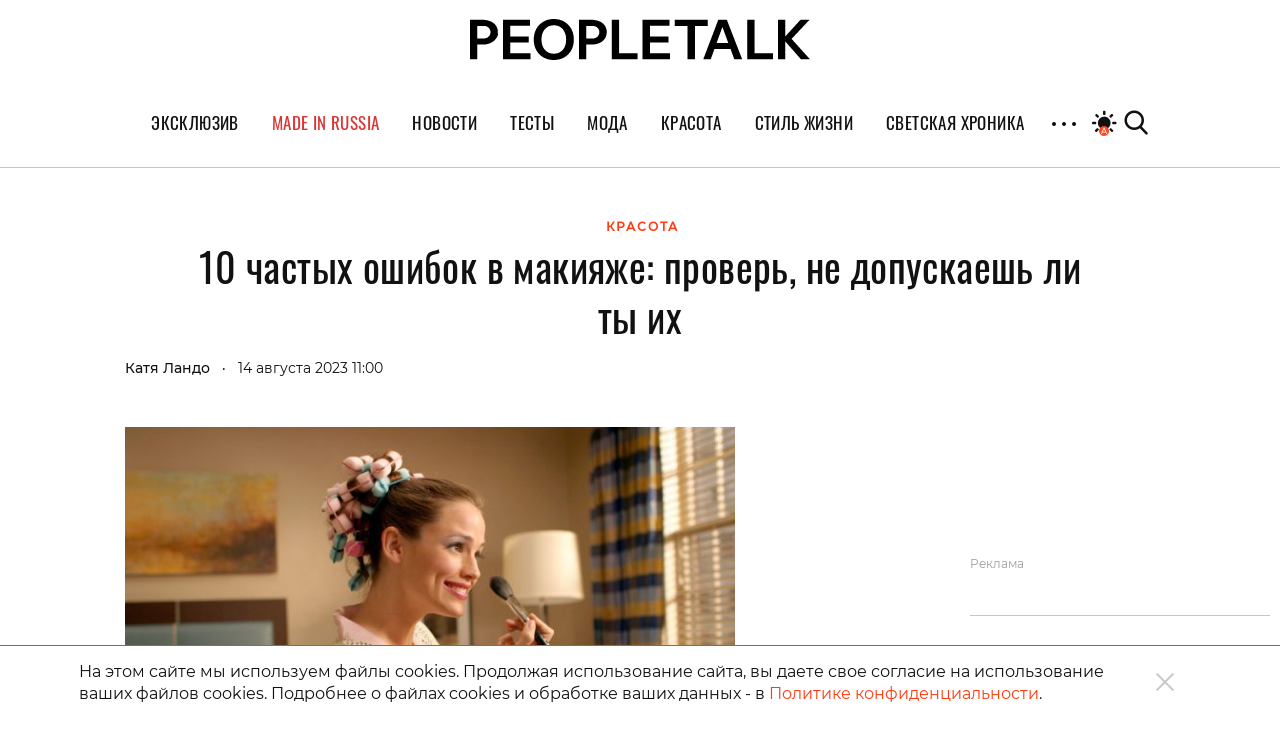

--- FILE ---
content_type: text/html; charset=UTF-8
request_url: https://peopletalk.ru/article/10-chastyh-oshibok-v-makiyazhe-prover-ne-dopuskaesh-li-ty-ih/
body_size: 34074
content:
<!DOCTYPE html>
<html lang="ru">
<head>
    <meta charset="utf-8">
    <title>10 частых ошибок в макияже: проверь, не допускаешь ли ты их </title>
    <meta name="viewport" content="width=device-width, initial-scale=1.0"> <!--, maximum-scale=1.0, user-scalable=no-->
    <meta name="pmail-verification" content="83f2c929ac9d63e1aaa63fd2d2632d7f">

    
    
    
<!-- This site is optimized with the Yoast SEO Premium plugin v5.1 - https://yoast.com/wordpress/plugins/seo/ -->
<meta name="description" content="Даже тот факт, что ты красишься с подросткового возраста, не защищает тебя от этих ошибок в макияже. Мы собрали 10 самых распространенных, тебе осталось только проверить себя."/>
<link rel="canonical" href="https://peopletalk.ru/article/10-chastyh-oshibok-v-makiyazhe-prover-ne-dopuskaesh-li-ty-ih/" />
<meta property="og:locale" content="ru_RU" />
<meta property="og:type" content="article" />
<meta property="og:title" content="10 частых ошибок в макияже: проверь, не допускаешь ли ты их" />
<meta property="og:description" content="Даже тот факт, что ты красишься с подросткового возраста, не защищает тебя от этих ошибок в макияже. Мы собрали 10 самых распространенных, тебе осталось только проверить себя." />
<meta property="og:url" content="https://peopletalk.ru/article/10-chastyh-oshibok-v-makiyazhe-prover-ne-dopuskaesh-li-ty-ih/" />
<meta property="og:site_name" content="PEOPLETALK" />
<meta property="article:publisher" content="https://www.facebook.com/PeopleTalk.rus/" />
<meta property="article:tag" content="бьюти-ошибки" />
<meta property="article:tag" content="косметика для макияжа" />
<meta property="article:tag" content="макияж" />
<meta property="article:tag" content="макияж бровей" />
<meta property="article:tag" content="макияж глаз" />
<meta property="article:tag" content="макияж губ" />
<meta property="article:section" content="КРАСОТА" />
<meta property="article:published_time" content="2023-08-14T11:00:00+03:00" />
<meta property="article:modified_time" content="2023-08-14T09:14:07+03:00" />
<meta property="og:updated_time" content="2023-08-14T09:14:07+03:00" />
<meta property="fb:app_id" content="1954871437861826" />
<meta property="og:image" content="https://st.peopletalk.ru/wp-content/uploads/2023/08/d23e07c6c0698a32c9bb9f5ae80c1901.jpg" />
<meta property="og:image:secure_url" content="https://st.peopletalk.ru/wp-content/uploads/2023/08/d23e07c6c0698a32c9bb9f5ae80c1901.jpg" />
<meta name="twitter:card" content="summary" />
<meta name="twitter:description" content="Даже тот факт, что ты красишься с подросткового возраста, не защищает тебя от этих ошибок в макияже. Мы собрали 10 самых распространенных, тебе осталось только проверить себя." />
<meta name="twitter:title" content="10 частых ошибок в макияже: проверь, не допускаешь ли ты их" />
<meta name="twitter:site" content="@Peopletalkru" />
<meta name="twitter:image" content="https://st.peopletalk.ru/wp-content/uploads/2023/08/d23e07c6c0698a32c9bb9f5ae80c1901.jpg" />
<meta name="twitter:creator" content="@Peopletalkru" />
<meta property="DC.date.issued" content="2023-08-14T11:00:00+03:00" />
<!-- / Yoast SEO Premium plugin. -->

<link rel='dns-prefetch' href='//st.peopletalk.ru' />
<link rel='dns-prefetch' href='//s.w.org' />
<link 
                rel="preload" 
                as="image" 
                href="https://st.peopletalk.ru/wp-content/uploads/2023/08/d23e07c6c0698a32c9bb9f5ae80c1901-640x427.jpg"
                fetchpriority="high" ><link rel='stylesheet' id='wp-block-library-css'  href='https://peopletalk.ru/wp-includes/css/dist/block-library/style.min.css?ver=5.3'  media='all' />
<link rel='stylesheet' id='guten_blocks-cgb-style-css-css'  href='https://peopletalk.ru/wp-content/plugins/guten-blocks/dist/blocks.style.build.css'  media='all' />
<link rel='stylesheet' id='gutenberg_animate_block-style-css-css'  href='https://peopletalk.ru/wp-content/plugins/animation-block/dist/block.css?ver=1.0.1'  media='all' />
<link rel='stylesheet' id='vendor-css'  href='https://st.peopletalk.ru/wp-content/themes/peopletalk2019/dist/css/vendor.min.css?ver=1729527518'  media='all' />
<link rel='stylesheet' id='styles-css'  href='https://st.peopletalk.ru/wp-content/themes/peopletalk2019/dist/css/styles.min.css?ver=1764858495'  media='all' />
<link rel="alternate" type="application/json+oembed" href="https://peopletalk.ru/wp-json/oembed/1.0/embed?url=https%3A%2F%2Fpeopletalk.ru%2Farticle%2F10-chastyh-oshibok-v-makiyazhe-prover-ne-dopuskaesh-li-ty-ih%2F" />
<link rel="alternate" type="text/xml+oembed" href="https://peopletalk.ru/wp-json/oembed/1.0/embed?url=https%3A%2F%2Fpeopletalk.ru%2Farticle%2F10-chastyh-oshibok-v-makiyazhe-prover-ne-dopuskaesh-li-ty-ih%2F&#038;format=xml" />
<link rel="amphtml" href="https://peopletalk.ru/article/10-chastyh-oshibok-v-makiyazhe-prover-ne-dopuskaesh-li-ty-ih/amp/" /><link rel="icon" type="image/png" href="https://st.peopletalk.ru/wp-content/uploads/2020/03/cropped-favicon-32x32.png" sizes="32x32" />
<link rel="icon" type="image/png" href="https://st.peopletalk.ru/wp-content/uploads/2020/03/cropped-favicon-192x192.png" sizes="192x192" />
<link rel="apple-touch-icon-precomposed" href="https://st.peopletalk.ru/wp-content/uploads/2020/03/cropped-favicon-180x180.png" />
<meta name="msapplication-TileImage" content="https://st.peopletalk.ru/wp-content/uploads/2020/03/cropped-favicon-270x270.png" />


    <!-- Google tag (gtag.js) -->
    <script async src="https://www.googletagmanager.com/gtag/js?id=G-6RYW5VXX0L"></script>
    <script>
        window.dataLayer = window.dataLayer || [];

        function gtag() {
            dataLayer.push(arguments);
        }

        gtag('js', new Date());
        gtag('config', 'G-6RYW5VXX0L');
    </script>
    <!-- / Google tag (gtag.js) -->

    <!-- Google Analytics -->
    <script>
        var GTMObject = document.createElement('script');
        GTMObject.src = 'https://www.googletagmanager.com/gtag/js?id=UA-65086745-1';
        GTMObject.async = true;
        document.getElementsByTagName('head')[0].appendChild(GTMObject);
        window.dataLayer = window.dataLayer || [];

        function gtag() {
            dataLayer.push(arguments);
        }

        gtag('js', new Date());
        gtag('config', 'UA-65086745-1');
    </script>
    <!-- / Google Analytics -->

    <!-- Yandex.Metrika counter -->
    <script>
        (function (d, w, c) {
            (w[c] = w[c] || []).push(function () {
                try {
                    w.yaCounter27493635 = new Ya.Metrika({
                        id: 27493635,
                        clickmap: true,
                        trackLinks: true,
                        accurateTrackBounce: true
                    });
                } catch (e) {
                }
            });

            var n = d.getElementsByTagName('script')[0],
                x = 'https://mc.yandex.ru/metrika/watch.js',
                s = d.createElement('script'),
                f = function () {
                    n.parentNode.insertBefore(s, n);
                };
            for (var i = 0; i < document.scripts.length; i++) {
                if (document.scripts[i].src === x) {
                    return;
                }
            }
            s.type = 'text/javascript';
            s.async = true;
            s.src = x;

            if (w.opera == '[object Opera]') {
                d.addEventListener('DOMContentLoaded', f, false);
            } else {
                f();
            }
        })(document, window, 'yandex_metrika_callbacks');
    </script>
    <!-- /Yandex.Metrika counter -->

    <script>
        (function (w, d) {
            var c = d.createElement('script');
            c.src = 'https://yastatic.net/es5-shims/0.0.2/es5-shims.min.js';
            var f = function () {
                var p = d.getElementsByTagName('script')[0];
                p.parentNode.insertBefore(c, p);
            };
            '[object Opera]' == w.opera ? d.addEventListener('DOMContentLoaded', f, !1) : f();
        })(window, document);
        (function (w, d) {
            var c = d.createElement('script');
            c.src = 'https://yastatic.net/share2/share.js';
            var f = function () {
                var p = d.getElementsByTagName('script')[0];
                p.parentNode.insertBefore(c, p);
            };
            '[object Opera]' == w.opera ? d.addEventListener('DOMContentLoaded', f, !1) : f();
        })(window, document);
    </script>

    <style>
        .fancybox-container {
            z-index: 9999999999999 !important;
        }
    </style>

    

    <!-- <link rel="preload" as="image" href="https://st.peopletalk.ru/wp-content/uploads/2023/05/694a4d611a74c101b4d8c34809118132.png"> -->

<style>
/* стили для заглушки баннера-верхней перетяжки */
/*
 @media screen and (min-width: 992px) {
    #adfox_1485216566669788 {
        min-height: 250px;
    }
}
@media screen and (min-width: 768px) and (max-width: 991px) {
    #adfox_1485216588844910 {
        min-height: 250px;
    }
}
@media screen and (max-width: 767px) {
    #adfox_1485216606195778 {
        min-height: 250px;
        margin: 40px auto !important;
    }   
}
*/

#adfox_1485216566669788,
#adfox_1485216588844910,
#adfox_1485216606195778 {
    height: 0;
    margin: 0;
}  
/* стили для заглушки баннера-верхней перетяжки */

@media screen and (min-width: 992px) {
    .list_9418681 {max-width:50%; margin: 0 auto;}
}

html {scroll-behavior: smooth;}
.site__menu-list>li{
padding: 0 14px!important;} .buzz-container{ max-width: 530px !important; margin: 0 auto;} .buzz-container__wrapper{ max-width: 530px !important; margin: 0 auto;} .desk300x600{ margin: 0 auto !important;} .mob300x250{ margin-top: -10px; margin-bottom: 15px; margin: 0 auto !important;} .itinkers-sign{ visibility: hidden;} .advertising-in-article{ max-height: 940px !important;} .artist-page .bio-wrapper .advertising{ height: 940px !important; margin-left: 15px !important;} .interview-content-wrapper .advertising{ height: 940px !important;}

/* Задаем минимальную высоту блоков для РСЯ, обнуляем высоту, если блок оказался пустым */
div[id^="adfox_160517974604566501"],div[id^="adfox_160517975033814046"],div[id^="adfox_16051797548243883"],div[id^="adfox_1485216766287428"],div[id^="adfox_1485216797677824"],div[id^="adfox_1485216813283332"],div[id^="adfox_158151244349095132"],div[id^="adfox_158151245031716232"],div[id^="adfox_158151245778453430"],div[id^="adfox_160319620642827845"],div[id^="adfox_160319621575316945"],div[id^="adfox_160319622583764065"],div[id^="adfox_1487123483373750"],div[id^="adfox_1487123599699020"],div[id^="adfox_1487123715121628"],div[id^="adfox_148712348310368"],div[id^="adfox_1487123599917121"],div[id^="adfox_148712371528821"],div[id^="adfox_1487123483106657"],div[id^="adfox_1487123599557111"],div[id^="adfox_1487123715692266"],div[id^="adfox_1487123483368711"],div[id^="adfox_1487123599644731"],div[id^="adfox_1487123715498798"],div[id^="adfox_1487123483501752"],div[id^="adfox_1487123599334332"],div[id^="adfox_1487123715455741"],div[id^="adfox_1487123483558184"],div[id^="adfox_1487123599795124"],div[id^="adfox_1487123715676593"],div[id^="adfox_1487120735660908"],div[id^="adfox_1487122238506212"],div[id^="adfox_1487122252790480"]{min-height:100px;}
/* Ограничение высота бокового в десктопе */
div[id^="adfox_160517974604566501"],div[id^="adfox_1485216766287428"],div[id^="adfox_158151244349095132"]{max-height:600px}
/* Ограничение высота бокового в мобилке */
div[id^="adfox_160517975033814046"],div[id^="adfox_16051797548243883"],div[id^="adfox_1485216797677824"],div[id^="adfox_1485216813283332"],div[id^="adfox_158151245031716232"],div[id^="adfox_158151245778453430"]{max-height:400px;}
/* Обнуляем высоту блоков для РСЯ, если блок оказался пустым */
div[id^="adfox_160517974604566501"]:empty,div[id^="adfox_160517975033814046"]:empty,div[id^="adfox_16051797548243883"]:empty,div[id^="adfox_1485216766287428"]:empty,div[id^="adfox_1485216797677824"]:empty,div[id^="adfox_1485216813283332"]:empty,div[id^="adfox_158151244349095132"]:empty,div[id^="adfox_158151245031716232"]:empty,div[id^="adfox_158151245778453430"]:empty,div[id^="adfox_160319620642827845"]:empty,div[id^="adfox_160319621575316945"]:empty,div[id^="adfox_160319622583764065"]:empty,div[id^="adfox_1487123483373750"]:empty,div[id^="adfox_1487123599699020"]:empty,div[id^="adfox_1487123715121628"]:empty,div[id^="adfox_148712348310368"]:empty,div[id^="adfox_1487123599917121"]:empty,div[id^="adfox_148712371528821"]:empty,div[id^="adfox_1487123483106657"]:empty,div[id^="adfox_1487123599557111"]:empty,div[id^="adfox_1487123715692266"]:empty,div[id^="adfox_1487123483368711"]:empty,div[id^="adfox_1487123599644731"]:empty,div[id^="adfox_1487123715498798"]:empty,div[id^="adfox_1487123483501752"]:empty,div[id^="adfox_1487123599334332"]:empty,div[id^="adfox_1487123715455741"]:empty,div[id^="adfox_1487123483558184"]:empty,div[id^="adfox_1487123599795124"]:empty,div[id^="adfox_1487123715676593"]:empty,div[id^="adfox_1487120735660908"]:empty,div[id^="adfox_1487122238506212"]:empty,div[id^="adfox_1487122252790480"]:empty{min-height:0!important}

</style>

<script>
    // отменяем "прилипание" верхней перетяжки  в desktop + tablet через 10 сек
    document.addEventListener('DOMContentLoaded', function () {
        function addStyleUpDT() {
            document.getElementById('adfox_1485216566669788').style.position = 'relative';
            document.getElementById('adfox_1485216588844910').style.position = 'relative';
        };
        // setInterval(addStyleUpDT, 10000);
    }, false);
</script>

<script>
    // отменяем "прилипание" верхней перетяжки в phones через 10 сек
    document.addEventListener('DOMContentLoaded', function () {
        function addStyleUpM() {
            document.getElementById('adfox_1485216606195778').style.position = 'relative';
        };
        // setInterval(addStyleUpM, 10000);
    }, false);
</script>

<script>
    // перезагружаем все баннеры несколько раз через 45-60 сек времени 
        // document.addEventListener('DOMContentLoaded', function () {
        //     function getRandomInt(min, max) {
        //         return Math.floor(Math.random() * (max - min)) + min;
        //     };

        //     timeX = getRandomInt(300000, 360000); //console.log(timeX);

        //     timeX1 = getRandomInt(40000, 55000);
        //     timeX2 = getRandomInt(90000, 105000);
        //     timeX3 = getRandomInt(140000, 150000);

        //     console.log('Перезагрузка 1й раз через:', timeX1);
        //     console.log('Перезагрузка 2й раз через:', timeX2);
        //     console.log('Перезагрузка 3й раз через:', timeX3);

        //     function reloadAllAdFox() {
        //         window.Ya.adfoxCode.clearSession();
        //         window.Ya.adfoxCode.reload();
        //         console.log('Reload all banners!');
        //     };

        //     setTimeout(reloadAllAdFox, timeX);
        //     setTimeout(reloadAllAdFox, timeX1);
        //     setTimeout(reloadAllAdFox, timeX2);
        //     setTimeout(reloadAllAdFox, timeX3);

        // }, false);
</script>

<script>
    // перезагружаем боковой баннер в десктопе через N(1-3) времени 3 раза 

    document.addEventListener('DOMContentLoaded', function () {
        function getRandomInt(min, max) {
            return Math.floor(Math.random() * (max - min)) + min;
        };

        timeX = getRandomInt(40000, 50000);
        timeX2 = getRandomInt(90000, 100000);
        timeX3 = getRandomInt(140000, 150000);

        //console.log('Перезагрузка 1й раз через:', timeX);
        //console.log('Перезагрузка 2й раз через:', timeX2);
        //console.log('Перезагрузка 3й раз через:', timeX3);

        function reloadAdFoxDesktopRight() {
            var idAdFox = document.querySelector('[id^="adfox_1485216766287428_"]').id;
            window.Ya.adfoxCode.clearSession();
            window.Ya.adfoxCode.reload(idAdFox);
            //console.log('Перезагрузка бокового');
        };

        function reloadAdFoxDesktopRightArticle() {
            window.Ya.adfoxCode.clearSession();
            window.Ya.adfoxCode.reload();
            //console.log('Перезагрузка всех баннеров');
        };

        // setTimeout(reloadAdFoxDesktopRight, timeX);
        // setTimeout(reloadAdFoxDesktopRight, timeX2);
        // setTimeout(reloadAdFoxDesktopRight, timeX3);

        var url_article = window.location.href;
        if (url_article.indexOf('peopletalk.ru/article') != -1) {
            if (/Android|webOS|iPhone|iPad|iPod/i.test(navigator.userAgent)) {
                console.log('Mobile device');
            } else {
                console.log('Desktop');
                // setTimeout(reloadAdFoxDesktopRightArticle, timeX);
                // setTimeout(reloadAdFoxDesktopRightArticle, timeX2);
                // setTimeout(reloadAdFoxDesktopRightArticle, timeX3);
            };
        };

    }, false);
</script>

<script>
    // перезагружаем малый боковой баннер 300x100 через N(1-3) времени 5 раз

    document.addEventListener('DOMContentLoaded', function () {
        function getRandomInt(min, max) {
            return Math.floor(Math.random() * (max - min)) + min;
        };

        timeX101 = getRandomInt(40000, 50000);
        timeX102 = getRandomInt(90000, 100000);
        timeX103 = getRandomInt(140000, 150000);
        timeX104 = getRandomInt(190000, 200000);
        timeX105 = getRandomInt(240000, 250000);
        timeX106 = getRandomInt(290000, 300000);

        //console.log('Перезагрузка 300x100 1й раз через:', timeX101);
        //console.log('Перезагрузка 300x100 2й раз через:', timeX102);
        //console.log('Перезагрузка 300x100 3й раз через:', timeX103);

        function reloadAdFox300x100all() {
          var idAdFox300x1000 = document.querySelector('[id^="adfox_1690326195222864_"]').id;
          var idAdFox300x1001 = document.querySelector('[id^="adfox_164761229473262286_"]').id;
          var idAdFox300x1002 = document.querySelector('[id^="adfox_164761243114795586_"]').id;
          var idAdFox300x1003 = document.querySelector('[id^="adfox_164761237481472926_"]').id;
          
          var idAdFox300x2001 = document.querySelector('[id^="adfox_169021197632116709_"]').id;
          var idAdFox300x2002 = document.querySelector('[id^="adfox_1485216797677824_"]').id;
          var idAdFox300x2003 = document.querySelector('[id^="adfox_1485216813283332_"]').id;
          
          // window.Ya.adfoxCode.clearSession();
          window.Ya.adfoxCode.reload(idAdFox300x1000);
              
          window.Ya.adfoxCode.reload(idAdFox300x1001);
          window.Ya.adfoxCode.reload(idAdFox300x1002);
          window.Ya.adfoxCode.reload(idAdFox300x1003);

          window.Ya.adfoxCode.reload(idAdFox300x2001);
          window.Ya.adfoxCode.reload(idAdFox300x2002);
          window.Ya.adfoxCode.reload(idAdFox300x2003);
          
          // console.log('Перезагрузка малого бокового 300x100');
        };

        setTimeout(reloadAdFox300x100all, timeX101);
        setTimeout(reloadAdFox300x100all, timeX102);
        setTimeout(reloadAdFox300x100all, timeX103);
        setTimeout(reloadAdFox300x100all, timeX104);
        setTimeout(reloadAdFox300x100all, timeX105);
        setTimeout(reloadAdFox300x100all, timeX106);
		
    }, false);
</script>
</head>

<!-- Body-->
<body class="post-template-default single single-post postid-7634771 single-format-standard wp-embed-responsive auto layer-enabled">

<noscript>
    <div><img src="https://mc.yandex.ru/watch/27493635" style="position:absolute; left:-9999px;" alt=""/></div>
</noscript>

<script>
    // Управление темой сайта
    if (localStorage.colorScheme === undefined) localStorage.colorScheme = 'auto'

    if (localStorage.colorScheme !== 'auto') {
        document.body.classList.remove('auto');
    }

    let darkThemeSystem = window.matchMedia && window.matchMedia('(prefers-color-scheme: dark)').matches;
    if ((darkThemeSystem || localStorage.colorScheme === 'on') && localStorage.colorScheme !== 'off') {
        document.body.classList.add('dark');
    }

    // Отслеживание смены цветовой схемы устройства
    window.matchMedia('(prefers-color-scheme: dark)').addEventListener('change', event => {
        if (localStorage.colorScheme === 'auto') {
            if (event.matches) {
                document.body.classList.add('dark');
            } else {
                document.body.classList.remove('dark');
            }
        }
    });

    document.addEventListener('DOMContentLoaded', () => {
        const btns = document.querySelectorAll('.toggle__btn');

        for (let i = 0; i < btns.length; i++) {
            btns[i].addEventListener('click', () => {
                switch (localStorage.colorScheme) {

                    // Включение темной темы
                    case 'off':
                        localStorage.colorScheme = 'on'
                        document.body.classList.add('dark');
                        break;

                    // Включение авто-настройки
                    case 'on':
                        localStorage.colorScheme = 'auto';
                        document.body.classList.add('auto');
                        if (darkThemeSystem) {
                            document.body.classList.add('dark');
                        } else {
                            document.body.classList.remove('dark');
                        }
                        break;

                    // Выключение авто-настройки
                    case 'auto':
                        document.body.classList.remove('auto');
                        if (darkThemeSystem) {
                            localStorage.colorScheme = 'off';
                            document.body.classList.remove('dark');
                        } else {
                            localStorage.colorScheme = 'on';
                            document.body.classList.add('dark');
                        }
                        break;
                }
            });
        }
    });
</script>

            <!--AdFox START-->
            <!--peopletalk-->
            <!--Площадка: peopletalk.ru // new / * / *-->
            <!--Тип баннера: (upd. 2022-03-22 18-42) 02. BackGround-->
            <!--Расположение: Desktops-->
            <div id="adfox_1485556257278139"></div>

            <!--AdFox START-->
            <!--peopletalk-->
            <!--Площадка: peopletalk.ru // new / * / *-->
            <!--Тип баннера: (upd. 2022-03-22 18-42) 02. BackGround-->
            <!--Расположение: Tablets-->
            <div id="adfox_1485556301447963"></div>

            <!--AdFox START-->
            <!--peopletalk-->
            <!--Площадка: peopletalk.ru // new / * / *-->
            <!--Тип баннера: (upd. 2022-03-22 18-42) 02. BackGround-->
            <!--Расположение: Phones-->
            <div id="adfox_1485556318473447"></div>

            <!-- ********************************************************************** -->
            <!--AdFox START-->
            <!--peopletalk-->
            <!--Площадка: peopletalk.ru // new / * / *-->
            <!--Тип баннера: (upd. 2022-03-22 18-42) 1x1-->
            <!--Расположение: <верх страницы>-->
            <div id="adfox_150391635943165167__HeU2bMVd7SGYAap" class="js__adBlockWithLink adBlockWithLink"></div>

            <!--AdFox START-->
            <!--peopletalk-->
            <!--Площадка: peopletalk.ru // new / * / *-->
            <!--Тип баннера: (upd. 2022-03-22 18-42) 1x1-->
            <!--Расположение: <середина страницы>-->
            <div id="adfox_150391638462851633__HeU2bMVd7SGYAap" class="js__adBlockWithLink adBlockWithLink"></div>

            <!--AdFox START-->
            <!--peopletalk-->
            <!--Площадка: peopletalk.ru // new / * / *-->
            <!--Тип баннера: (upd. 2022-03-22 18-42) 1x1-->
            <!--Расположение: <низ страницы>-->
            <div id="adfox_150391637358338879__HeU2bMVd7SGYAap" class="js__adBlockWithLink adBlockWithLink"></div><script>
  window.addEventListener('load', () => {
                window.yaContextCb.push(()=>{
                Ya.adfoxCode.createAdaptive({
                ownerId: 243658,
                containerId: 'adfox_1485556257278139',
                params: {
                    pp: 'ijy',
                    ps: 'cisx',
                    p2: 'fmhl',
                    puid10: '', 
                    puid4: '4',
                },
                onRender: function() {
                     document.getElementsByTagName('body')[0].classList.add('adfox-brending'); 
                     
                     let event = new Event('branding:rendered');
                     document.dispatchEvent(event);
                }
            }, ['desktop'], {
                tabletWidth: 991,
                phoneWidth: 767,
                isAutoReloads: true
                });
            });
            
            window.yaContextCb.push(()=>{
                //Ya.adfoxCode.createScroll({ 
                Ya.adfoxCode.createAdaptive({
                ownerId: 243658,
                containerId: 'adfox_1485556301447963',
                params: {
                    pp: 'ijx',
                    ps: 'cisx',
                    p2: 'fmhl',
                    puid10: '', 
                    puid4: '4'
                }
            }, ['tablet'], {
                tabletWidth: 991,
                phoneWidth: 767,
                isAutoReloads: true
                });
            });
            
            window.yaContextCb.push(()=>{
                //Ya.adfoxCode.createScroll({ 
                Ya.adfoxCode.createAdaptive({
                ownerId: 243658,
                containerId: 'adfox_1485556318473447',
                params: {
                    pp: 'ijw',
                    ps: 'cisx',
                    p2: 'fmhl',
                    puid10: '', 
                    puid4: '4'
                }
            }, ['phone'], {
                tabletWidth: 991,
                phoneWidth: 767,
                isAutoReloads: true
                });
            });
            
            window.yaContextCb.push(()=>{
                //Ya.adfoxCode.createScroll({ 
                Ya.adfoxCode.create({
                ownerId: 243658,
                containerId: 'adfox_150391635943165167__HeU2bMVd7SGYAap',
                params: {
                    pp: 'g',
                    ps: 'cisx',
                    p2: 'frfe',
                    puid10: '', 
                    puid4: '4'
                }
                });
            });
            
            window.yaContextCb.push(()=>{
                //Ya.adfoxCode.createScroll({ 
                Ya.adfoxCode.create({
                ownerId: 243658,
                containerId: 'adfox_150391638462851633__HeU2bMVd7SGYAap',
                params: {
                    pp: 'h',
                    ps: 'cisx',
                    p2: 'frfe',
                    puid10: '', 
                    puid4: '4'
                }
                });
            });
            
            window.yaContextCb.push(()=>{
                //Ya.adfoxCode.createScroll({ 
                Ya.adfoxCode.create({
                ownerId: 243658,
                containerId: 'adfox_150391637358338879__HeU2bMVd7SGYAap',
                params: {
                    pp: 'i',
                    ps: 'cisx',
                    p2: 'frfe',
                    puid10: '', 
                    puid4: '4'
                }
                });
            });
  })
</script>
            <!--AdFox START-->
            <!--peopletalk-->
            <!--Площадка: peopletalk.ru // new / * / *-->
            <!--Тип баннера: (upd. 2022-03-22 18-42) 01. FullScreen-->
            <!--Расположение: <верх страницы>-->
            <div id="adfox_1485215940670175__GZ8hTkLct71dxXe" class="js__adBlockWithLink adBlockWithLink"></div><script>
  window.addEventListener('load', () => {
                window.yaContextCb.push(()=>{
                Ya.adfoxCode.createAdaptive({
                ownerId: 243658,
                containerId: 'adfox_1485215940670175__GZ8hTkLct71dxXe',
                params: {
                    pp: 'g',
                    ps: 'cisx',
                    p2: 'fkkr',
                    puid10: '', 
                    puid4: '4'
                }
            }, ['desktop', 'tablet', 'phone'], {
                tabletWidth: 991,
                phoneWidth: 767,
                isAutoReloads: true
                });
            });
  })
</script>
            <!--AdFox START-->
            <!--peopletalk-->
            <!--Площадка: peopletalk.ru // new / * / *-->
            <!--Тип баннера: (upd. 2022-03-22 18-42) 03. Перетяжка верхняя-->
            <!--Расположение: Desktops-->
            <div id="adfox_1485216566669788" class="js__adBlockWithLink adBlockWithLink"></div>

            <!--AdFox START-->
            <!--peopletalk-->
            <!--Площадка: peopletalk.ru // new / * / *-->
            <!--Тип баннера: (upd. 2022-03-22 18-42) 03. Перетяжка верхняя-->
            <!--Расположение: Tablets-->
            <div id="adfox_1485216588844910" class="js__adBlockWithLink adBlockWithLink"></div><script>
  window.addEventListener('load', () => {
                window.yaContextCb.push(()=>{
                Ya.adfoxCode.createAdaptive({
                ownerId: 243658,
                containerId: 'adfox_1485216566669788',
                params: {
                    pp: 'ijy',
                    ps: 'cisx',
                    p2: 'fknx',
                    puid10: '', 
                    puid4: '4'
                },
            }, ['desktop'], {
                tabletWidth: 991,
                phoneWidth: 767,
                isAutoReloads: true
                });
            });

            window.yaContextCb.push(()=>{
                Ya.adfoxCode.createAdaptive({
                ownerId: 243658,
                containerId: 'adfox_1485216588844910',
                params: {
                    pp: 'ijx',
                    ps: 'cisx',
                    p2: 'fknx',
                    puid10: '', 
                    puid4: '4'
                },
                onRender: function() {
                    let container = document.getElementById('adfox_1485216588844910')
                    container.after('<a class="text-gray disabled text-xs" href="https://peopletalk.ru/advertisement-page/" target="_blank">Реклама</a>')
                }
            }, ['tablet'], {
                tabletWidth: 991,
                phoneWidth: 767,
                isAutoReloads: true
                });
            });
  })
</script>

<div class="content-wrapper">
    <!-- Site Header-->
    <header class="site__header">
        <div class="site__header-inner container position-relative">
            <div class="row align-items-center justify-content-center main-logo-container">
                <a class="logo-pick" href="https://peopletalk.ru">
                                        <svg xmlns="http://www.w3.org/2000/svg" width="100%"  viewBox="0 0 1906 231.9"><path d="M763.5,53.9c0,0,0-.1,0-.2-1.5-4.7-3.4-9.3-5.8-13.5-.8-1.3-1.6-2.6-2.4-3.8-7.4-10.6-17.6-18.6-30.7-23.9-10.4-4.3-22-6.8-34.8-7.7-3.2-.2-6.5-.3-9.8-.3h-69.4v223h41.1v-82.6h28.3c3.8,0,7.6-.2,11.2-.5h0c12-1,23.1-3.6,33.2-7.9,13.2-5.6,23.4-13.6,30.8-24.3,7.4-10.6,11.1-23,11.1-37.7s-.9-14.2-2.7-20.6ZM688.4,110.2c-.6,0-36.8,0-36.8,0V39.3h36.8c20.3,0,36.8,15.1,36.8,35.4s-16.5,35.5-36.8,35.5Z"/><path d="M153,53.9c0,0-2.7-8.1-5.9-13.7s-14.1-19.9-33.1-27.7c-10.4-4.3-22-6.8-34.8-7.7-3.2-.2-6.5-.3-9.8-.3H0v223h41.1v-82.6h28.3c3.8,0,7.6-.2,11.2-.5h0c19.1-1.6,47.5-8.5,64-32.2s11.1-23,11.1-37.7-.9-14.2-2.7-20.6ZM77.9,110.2c-.6,0-36.8,0-36.8,0V39.2h36.8c20.3,0,36.8,15.1,36.8,35.4s-16.5,35.5-36.8,35.5Z"/><path d="M335.7,4.5v34.3h-110.5v59.5h103.6v34.7h-103.6v60.1h113.4v34.2h0s0,.2,0,.2h0c0,.1-154.3.1-154.3.1V4.5h151.6Z"/><path d="M469.5,0c21.6,0,41.5,4.9,58.5,14.8,16.7,9.7,29.8,23.2,39.4,40.4l.5.8h0s.4.8.4.8c9.2,17.4,13.8,37.3,13.8,59.6s-4.8,42.8-14.3,60.3c-9.4,17.3-22.4,30.7-39.1,40.3l-.8.5c-17.1,9.6-36.6,14.4-58.4,14.4s-40.1-4.7-56.9-14l-.8-.4c-17.1-9.6-30.5-23.2-40.1-40.7-9.6-17.5-14.4-37.6-14.4-60.3s4.8-42.8,14.4-60.5c9.6-17.6,23-31.4,39.9-41.2h0l.8-.5C429.2,4.8,448.3,0,469.5,0ZM469.6,35.7c-14.3,0-26.3,3.4-36.7,10.2h0c-10.4,6.8-18.4,16.3-23.9,28.5-5.5,12.3-8.3,26.2-8.3,42s2.7,29.2,8.1,41.1l.3.6h0s.3.6.3.6c5.5,11.8,13.5,20.9,23.8,27.5,10.5,6.7,22.7,10,36.5,10s26.2-3.3,36.4-9.7l.5-.3c10.3-6.7,18.3-16.1,23.9-28.1,5.6-12,8.4-25.9,8.4-41.7s-2.9-29.7-8.4-41.9h0c-5.6-12.1-13.6-21.7-23.9-28.5-10.3-6.9-22.6-10.4-36.9-10.4Z"/><path d="M835.8,4.5v188.6h103.5s0,34.3,0,34.3h-144.5V4.5h41.1Z"/><path d="M1333.3,4.5v34.7h-72.1c0,0-.3,188.3-.3,188.3h-41.1V39.2c0,0-72.3,0-72.3,0V4.5h185.8Z"/><path d="M1439.9,4.5h0c0,.1,81.9,212.6,85.8,222.7v.3c.1,0-43.9,0-43.9,0h0c-2.6-6.9-5.3-14.2-8-21.8,0,0-11.3-31.4-12.8-35.6h-90.9c-2.2,6.1-16.1,45.9-20.4,57.2h0c0,.1-41.8.1-41.8.1v-.3c4.3-11.3,84-222.6,84-222.6h0c0-.1,48-.1,48-.1ZM1382.6,135.5h65.4l-32.5-89.2h-.9l-32,89.2Z"/><path d="M1595.3,4.5v188.6h103.5v34.3h-144.5V4.5h41.1Z"/><path d="M1767.7,4.5v94l85.1-93.9h0c0,0,50.6,0,50.6,0l-.4.4-100.1,107.4,102.7,114.9.3.4h-50.6c0,0-87.7-100.8-87.7-100.8v100.8h-41.1V4.5h41.1Z"/><path d="M1119,4.5v34.3h-110.5v59.5h103.6v34.7h-103.6v60.1h113.4v34.2h0s0,.2,0,.2h0c0,.1-154.3.1-154.3.1V4.5h151.6Z"/></svg>
                </a>
                <div class="search-with-logo">
                    <ul class="user__select list-unstyled">
                        <li>
                            <button class="toggle__btn">
                                <svg class="night toggle__sun" viewBox="0 0 10.583 10.583"
                                     xmlns="http://www.w3.org/2000/svg">
                                    <path d="M 5.3 0.3 c -0.3 0 -0.5 0.2 -0.5 0.4 v 1 c 0 0.2 0.2 0.4 0.5 0.4 s 0.5 -0.2 0.5 -0.4 V 0.7 c 0 -0.2 -0.2 -0.4 -0.5 -0.4 z M 8.4 1.6 a 0.3 0.3 0 0 0 -0.2 0.1 l -0.7 0.7 c -0.1 0.1 -0.1 0.4 0.1 0.6 c 0.2 0.2 0.5 0.2 0.6 0.1 l 0.7 -0.7 c 0.1 -0.1 0.1 -0.4 -0.1 -0.6 a 0.5 0.5 0 0 0 -0.4 -0.2 z m -6.3 0 a 0.5 0.5 0 0 0 -0.4 0.2 c -0.2 0.2 -0.2 0.5 -0.1 0.6 l 0.7 0.7 c 0.1 0.1 0.4 0.1 0.6 -0.1 c 0.2 -0.2 0.2 -0.5 0.1 -0.6 l -0.7 -0.7 a 0.3 0.3 0 0 0 -0.2 -0.1 z m 3.1 1.1 a 2.6 2.6 0 0 0 -2.6 2.6 a 2.6 2.6 0 0 0 2.6 2.6 a 2.6 2.6 0 0 0 2.6 -2.6 a 2.6 2.6 0 0 0 -2.6 -2.6 z m 3.6 2.1 c -0.2 0 -0.4 0.2 -0.4 0.5 s 0.2 0.5 0.4 0.5 h 1 c 0.2 0 0.4 -0.2 0.4 -0.5 s -0.2 -0.5 -0.4 -0.5 z m -8.2 0 c -0.2 0 -0.4 0.2 -0.4 0.5 s 0.2 0.5 0.4 0.5 h 1 c 0.2 0 0.4 -0.2 0.4 -0.5 s -0.2 -0.5 -0.4 -0.5 z m 7.3 2.6 a 0.5 0.5 0 0 0 -0.4 0.2 c -0.2 0.2 -0.2 0.5 -0.1 0.6 l 0.7 0.7 c 0.1 0.1 0.4 0.1 0.6 -0.1 c 0.2 -0.2 0.2 -0.5 0.1 -0.6 l -0.7 -0.7 a 0.3 0.3 0 0 0 -0.2 -0.1 z m -5.4 0 a 0.3 0.3 0 0 0 -0.2 0.1 l -0.7 0.7 c -0.1 0.1 -0.1 0.4 0.1 0.6 c 0.2 0.2 0.5 0.2 0.6 0.1 l 0.7 -0.7 c 0.1 -0.1 0.1 -0.4 -0.1 -0.6 a 0.5 0.5 0 0 0 -0.4 -0.2 z m 2.7 1.1 c -0.3 0 -0.5 0.2 -0.5 0.4 v 1 c 0 0.2 0.2 0.4 0.5 0.4 s 0.5 -0.2 0.5 -0.4 V 8.9 c 0 -0.2 -0.2 -0.4 -0.5 -0.4 z"/>
                                </svg>
                                <svg class="night toggle__moon" xmlns="http://www.w3.org/2000/svg"
                                     viewBox="0 0 10.583 10.583">
                                    <path d="M 5.3 0.3 a 5 5 0 0 0 -5 5 a 5 5 0 0 0 5 5 a 5 5 0 0 0 2.1 -0.5 a 5 5 0 0 1 -3 -4.6 A 5 5 0 0 1 7.2 0.7 A 5 5 0 0 0 5.3 0.3 z"/>
                                </svg>
                                <svg class="night toggle__auto" xmlns="http://www.w3.org/2000/svg" width="10"
                                     height="10" viewBox="0 0 10 10" fill="none">
                                    <circle cx="5" cy="5" r="5" fill="#FF4920"/>
                                    <path d="M2.51965 7.95537C2.40386 7.95537 2.31123 7.92932 2.24175 7.87722C2.17228 7.82511 2.13175 7.75564 2.12017 7.66879C2.10859 7.58195 2.12596 7.48353 2.17228 7.37353L4.5257 2.09353C4.58359 1.95458 4.65596 1.85616 4.7428 1.79827C4.83544 1.74037 4.93675 1.71143 5.04675 1.71143C5.15096 1.71143 5.24649 1.74037 5.33333 1.79827C5.42596 1.85616 5.50123 1.95458 5.55912 2.09353L7.91254 7.37353C7.96465 7.48353 7.98491 7.58485 7.97333 7.67748C7.96175 7.76432 7.92412 7.83379 7.86044 7.8859C7.79675 7.93222 7.70702 7.95537 7.59123 7.95537C7.46386 7.95537 7.36254 7.92353 7.28728 7.85985C7.21202 7.79616 7.14544 7.69774 7.08754 7.56458L6.47965 6.15774L6.8878 6.4009H3.18833L3.5878 6.15774L2.98859 7.56458C2.9307 7.70353 2.86702 7.80485 2.79754 7.86853C2.72807 7.92643 2.63544 7.95537 2.51965 7.95537ZM5.02938 2.7709L3.71807 5.87985L3.50096 5.67143H6.56649L6.36675 5.87985L5.04675 2.7709H5.02938Z"
                                          fill="white"/>
                                </svg>
                            </button>
                        </li>
                        <li>
                            <a class="btn-search--open p-0" href="#">
                                <i class="icon icon-search m-0"></i>
                            </a>
                        </li>
                    </ul>
                </div>
            </div>
            <div class="row mx-0 navigation-center-wrapper">
                <div class="menu-mobile-wrapp">
                    <div class="menu-mobile__js">
                        <div class="menu-mobile__icon"></div>
                    </div>
                </div>
                <div class="text-xl-left text-center site__logo">
                    <a class="d-flex" href="https://peopletalk.ru">
                        <svg xmlns="http://www.w3.org/2000/svg" width="178" height="26" viewBox="0 0 1906 231.9"><path d="M763.5,53.9c0,0,0-.1,0-.2-1.5-4.7-3.4-9.3-5.8-13.5-.8-1.3-1.6-2.6-2.4-3.8-7.4-10.6-17.6-18.6-30.7-23.9-10.4-4.3-22-6.8-34.8-7.7-3.2-.2-6.5-.3-9.8-.3h-69.4v223h41.1v-82.6h28.3c3.8,0,7.6-.2,11.2-.5h0c12-1,23.1-3.6,33.2-7.9,13.2-5.6,23.4-13.6,30.8-24.3,7.4-10.6,11.1-23,11.1-37.7s-.9-14.2-2.7-20.6ZM688.4,110.2c-.6,0-36.8,0-36.8,0V39.3h36.8c20.3,0,36.8,15.1,36.8,35.4s-16.5,35.5-36.8,35.5Z"/><path d="M153,53.9c0,0-2.7-8.1-5.9-13.7s-14.1-19.9-33.1-27.7c-10.4-4.3-22-6.8-34.8-7.7-3.2-.2-6.5-.3-9.8-.3H0v223h41.1v-82.6h28.3c3.8,0,7.6-.2,11.2-.5h0c19.1-1.6,47.5-8.5,64-32.2s11.1-23,11.1-37.7-.9-14.2-2.7-20.6ZM77.9,110.2c-.6,0-36.8,0-36.8,0V39.2h36.8c20.3,0,36.8,15.1,36.8,35.4s-16.5,35.5-36.8,35.5Z"/><path d="M335.7,4.5v34.3h-110.5v59.5h103.6v34.7h-103.6v60.1h113.4v34.2h0s0,.2,0,.2h0c0,.1-154.3.1-154.3.1V4.5h151.6Z"/><path d="M469.5,0c21.6,0,41.5,4.9,58.5,14.8,16.7,9.7,29.8,23.2,39.4,40.4l.5.8h0s.4.8.4.8c9.2,17.4,13.8,37.3,13.8,59.6s-4.8,42.8-14.3,60.3c-9.4,17.3-22.4,30.7-39.1,40.3l-.8.5c-17.1,9.6-36.6,14.4-58.4,14.4s-40.1-4.7-56.9-14l-.8-.4c-17.1-9.6-30.5-23.2-40.1-40.7-9.6-17.5-14.4-37.6-14.4-60.3s4.8-42.8,14.4-60.5c9.6-17.6,23-31.4,39.9-41.2h0l.8-.5C429.2,4.8,448.3,0,469.5,0ZM469.6,35.7c-14.3,0-26.3,3.4-36.7,10.2h0c-10.4,6.8-18.4,16.3-23.9,28.5-5.5,12.3-8.3,26.2-8.3,42s2.7,29.2,8.1,41.1l.3.6h0s.3.6.3.6c5.5,11.8,13.5,20.9,23.8,27.5,10.5,6.7,22.7,10,36.5,10s26.2-3.3,36.4-9.7l.5-.3c10.3-6.7,18.3-16.1,23.9-28.1,5.6-12,8.4-25.9,8.4-41.7s-2.9-29.7-8.4-41.9h0c-5.6-12.1-13.6-21.7-23.9-28.5-10.3-6.9-22.6-10.4-36.9-10.4Z"/><path d="M835.8,4.5v188.6h103.5s0,34.3,0,34.3h-144.5V4.5h41.1Z"/><path d="M1333.3,4.5v34.7h-72.1c0,0-.3,188.3-.3,188.3h-41.1V39.2c0,0-72.3,0-72.3,0V4.5h185.8Z"/><path d="M1439.9,4.5h0c0,.1,81.9,212.6,85.8,222.7v.3c.1,0-43.9,0-43.9,0h0c-2.6-6.9-5.3-14.2-8-21.8,0,0-11.3-31.4-12.8-35.6h-90.9c-2.2,6.1-16.1,45.9-20.4,57.2h0c0,.1-41.8.1-41.8.1v-.3c4.3-11.3,84-222.6,84-222.6h0c0-.1,48-.1,48-.1ZM1382.6,135.5h65.4l-32.5-89.2h-.9l-32,89.2Z"/><path d="M1595.3,4.5v188.6h103.5v34.3h-144.5V4.5h41.1Z"/><path d="M1767.7,4.5v94l85.1-93.9h0c0,0,50.6,0,50.6,0l-.4.4-100.1,107.4,102.7,114.9.3.4h-50.6c0,0-87.7-100.8-87.7-100.8v100.8h-41.1V4.5h41.1Z"/><path d="M1119,4.5v34.3h-110.5v59.5h103.6v34.7h-103.6v60.1h113.4v34.2h0s0,.2,0,.2h0c0,.1-154.3.1-154.3.1V4.5h151.6Z"/></svg>
                                            </a>
                </div>
                <!-- Main Navigation-->
                <nav class="site__menu header-line">
                    <ul class="site__menu-list list-unstyled">
                                                    <li class="site__menu-list__item ">
                                <a href="https://peopletalk.ru/category/exclusive/"
                                   target="_blank"
                                   title="">
                                    <span >ЭКСКЛЮЗИВ</span>
                                </a>
                                                                    <div class="item-content">
                                        <ul class="dropdown-list">
                                                                                            <li class="dropdown-list__item ">
                                                    <a class="font-weight-medium"
                                                       href="https://peopletalk.ru/category/exclusive/special-projects/"
                                                       target="_blank"
                                                       title="СПЕЦПРОЕКТЫ">
                                                        <span >СПЕЦПРОЕКТЫ</span>
                                                    </a>
                                                </li>
                                                                                            <li class="dropdown-list__item ">
                                                    <a class="font-weight-medium"
                                                       href="https://peopletalk.ru/category/exclusive/interview/"
                                                       target="_blank"
                                                       title="ИНТЕРВЬЮ">
                                                        <span >ИНТЕРВЬЮ</span>
                                                    </a>
                                                </li>
                                                                                            <li class="dropdown-list__item ">
                                                    <a class="font-weight-medium"
                                                       href="https://peopletalk.ru/tag/tsennosti/"
                                                       target="_blank"
                                                       title="ЦЕННОСТИ">
                                                        <span style="color: #dd3333">ЦЕННОСТИ</span>
                                                    </a>
                                                </li>
                                                                                            <li class="dropdown-list__item ">
                                                    <a class="font-weight-medium"
                                                       href="https://peopletalk.ru/category/exclusive/new-generation/"
                                                       target="_blank"
                                                       title="ПОКОЛЕНИЕ">
                                                        <span >ПОКОЛЕНИЕ</span>
                                                    </a>
                                                </li>
                                                                                    </ul>
                                    </div>
                                                            </li>
                                                    <li class="site__menu-list__item ">
                                <a href="https://peopletalk.ru/tag/made-in-russia/"
                                   target="_blank"
                                   title="">
                                    <span style="color: #dd3333">MADE IN RUSSIA</span>
                                </a>
                                                            </li>
                                                    <li class="site__menu-list__item ">
                                <a href="https://peopletalk.ru/category/news/"
                                   target="_blank"
                                   title="">
                                    <span >НОВОСТИ</span>
                                </a>
                                                            </li>
                                                    <li class="site__menu-list__item ">
                                <a href="https://peopletalk.ru/category/tests/"
                                   target="_blank"
                                   title="">
                                    <span >ТЕСТЫ</span>
                                </a>
                                                                    <div class="item-content">
                                        <ul class="dropdown-list">
                                                                                            <li class="dropdown-list__item ">
                                                    <a class="font-weight-medium"
                                                       href="https://peopletalk.ru/category/tests/kinotest/"
                                                       target="_blank"
                                                       title="Кинотесты">
                                                        <span >Кинотесты</span>
                                                    </a>
                                                </li>
                                                                                            <li class="dropdown-list__item ">
                                                    <a class="font-weight-medium"
                                                       href="https://peopletalk.ru/category/tests/psychological-tests/"
                                                       target="_blank"
                                                       title="Психологические тесты">
                                                        <span >Психологические тесты</span>
                                                    </a>
                                                </li>
                                                                                            <li class="dropdown-list__item ">
                                                    <a class="font-weight-medium"
                                                       href="https://peopletalk.ru/category/tests/funny-tests/"
                                                       target="_blank"
                                                       title="Смешные тесты">
                                                        <span >Смешные тесты</span>
                                                    </a>
                                                </li>
                                                                                            <li class="dropdown-list__item ">
                                                    <a class="font-weight-medium"
                                                       href="https://peopletalk.ru/category/tests/explicit-tests/"
                                                       target="_blank"
                                                       title="Откровенные тесты">
                                                        <span >Откровенные тесты</span>
                                                    </a>
                                                </li>
                                                                                            <li class="dropdown-list__item ">
                                                    <a class="font-weight-medium"
                                                       href="https://peopletalk.ru/category/tests/tests-relationships/"
                                                       target="_blank"
                                                       title="Тесты про отношения">
                                                        <span >Тесты про отношения</span>
                                                    </a>
                                                </li>
                                                                                            <li class="dropdown-list__item ">
                                                    <a class="font-weight-medium"
                                                       href="https://peopletalk.ru/category/tests/women-tests/"
                                                       target="_blank"
                                                       title="Женские тесты">
                                                        <span >Женские тесты</span>
                                                    </a>
                                                </li>
                                                                                            <li class="dropdown-list__item ">
                                                    <a class="font-weight-medium"
                                                       href="https://peopletalk.ru/category/tests/men-tests/"
                                                       target="_blank"
                                                       title="Мужские тесты">
                                                        <span >Мужские тесты</span>
                                                    </a>
                                                </li>
                                                                                            <li class="dropdown-list__item ">
                                                    <a class="font-weight-medium"
                                                       href="https://peopletalk.ru/category/tests/unusual-tests/"
                                                       target="_blank"
                                                       title="Необычные тесты">
                                                        <span >Необычные тесты</span>
                                                    </a>
                                                </li>
                                                                                    </ul>
                                    </div>
                                                            </li>
                                                    <li class="site__menu-list__item ">
                                <a href="https://peopletalk.ru/category/fashion/"
                                   target="_blank"
                                   title="">
                                    <span >МОДА</span>
                                </a>
                                                                    <div class="item-content">
                                        <ul class="dropdown-list">
                                                                                            <li class="dropdown-list__item ">
                                                    <a class="font-weight-medium"
                                                       href="https://peopletalk.ru/category/fashion/trends/"
                                                       target="_blank"
                                                       title="Тренды">
                                                        <span >Тренды</span>
                                                    </a>
                                                </li>
                                                                                            <li class="dropdown-list__item ">
                                                    <a class="font-weight-medium"
                                                       href="https://peopletalk.ru/category/fashion/shopping/"
                                                       target="_blank"
                                                       title="Шопинг">
                                                        <span >Шопинг</span>
                                                    </a>
                                                </li>
                                                                                            <li class="dropdown-list__item ">
                                                    <a class="font-weight-medium"
                                                       href="https://peopletalk.ru/category/fashion/kak-nosit/"
                                                       target="_blank"
                                                       title="Как носить">
                                                        <span >Как носить</span>
                                                    </a>
                                                </li>
                                                                                            <li class="dropdown-list__item ">
                                                    <a class="font-weight-medium"
                                                       href="https://peopletalk.ru/category/fashion/jewelry/"
                                                       target="_blank"
                                                       title="Украшения и часы">
                                                        <span >Украшения и часы</span>
                                                    </a>
                                                </li>
                                                                                    </ul>
                                    </div>
                                                            </li>
                                                    <li class="site__menu-list__item ">
                                <a href="https://peopletalk.ru/category/beauty/"
                                   target="_blank"
                                   title="">
                                    <span >КРАСОТА</span>
                                </a>
                                                                    <div class="item-content">
                                        <ul class="dropdown-list">
                                                                                            <li class="dropdown-list__item ">
                                                    <a class="font-weight-medium"
                                                       href="https://peopletalk.ru/category/beauty/face-care/"
                                                       target="_blank"
                                                       title="Уход за лицом">
                                                        <span >Уход за лицом</span>
                                                    </a>
                                                </li>
                                                                                            <li class="dropdown-list__item ">
                                                    <a class="font-weight-medium"
                                                       href="https://peopletalk.ru/category/beauty/pricheski/"
                                                       target="_blank"
                                                       title="Волосы">
                                                        <span >Волосы</span>
                                                    </a>
                                                </li>
                                                                                            <li class="dropdown-list__item ">
                                                    <a class="font-weight-medium"
                                                       href="https://peopletalk.ru/category/beauty/manikyur/"
                                                       target="_blank"
                                                       title="Маникюр">
                                                        <span >Маникюр</span>
                                                    </a>
                                                </li>
                                                                                            <li class="dropdown-list__item ">
                                                    <a class="font-weight-medium"
                                                       href="https://peopletalk.ru/category/beauty/parfyumeriya/"
                                                       target="_blank"
                                                       title="Парфюм">
                                                        <span >Парфюм</span>
                                                    </a>
                                                </li>
                                                                                            <li class="dropdown-list__item ">
                                                    <a class="font-weight-medium"
                                                       href="https://peopletalk.ru/category/beauty/fitness/"
                                                       target="_blank"
                                                       title="Спорт">
                                                        <span >Спорт</span>
                                                    </a>
                                                </li>
                                                                                            <li class="dropdown-list__item ">
                                                    <a class="font-weight-medium"
                                                       href="https://peopletalk.ru/category/beauty/diets/"
                                                       target="_blank"
                                                       title="Диеты">
                                                        <span >Диеты</span>
                                                    </a>
                                                </li>
                                                                                            <li class="dropdown-list__item ">
                                                    <a class="font-weight-medium"
                                                       href="https://peopletalk.ru/category/beauty/plastic-surgeon/"
                                                       target="_blank"
                                                       title="Пластика">
                                                        <span >Пластика</span>
                                                    </a>
                                                </li>
                                                                                    </ul>
                                    </div>
                                                            </li>
                                                    <li class="site__menu-list__item ">
                                <a href="https://peopletalk.ru/category/lifestyle/"
                                   target="_blank"
                                   title="">
                                    <span >Стиль жизни</span>
                                </a>
                                                                    <div class="item-content">
                                        <ul class="dropdown-list">
                                                                                            <li class="dropdown-list__item ">
                                                    <a class="font-weight-medium"
                                                       href="https://peopletalk.ru/category/lifestyle/movie/"
                                                       target="_blank"
                                                       title="Кино и сериалы">
                                                        <span >Кино и сериалы</span>
                                                    </a>
                                                </li>
                                                                                            <li class="dropdown-list__item ">
                                                    <a class="font-weight-medium"
                                                       href="https://peopletalk.ru/category/lifestyle/culture/"
                                                       target="_blank"
                                                       title="Культура">
                                                        <span >Культура</span>
                                                    </a>
                                                </li>
                                                                                            <li class="dropdown-list__item ">
                                                    <a class="font-weight-medium"
                                                       href="https://peopletalk.ru/category/lifestyle/food-and-restaurants/"
                                                       target="_blank"
                                                       title="Еда и рестораны">
                                                        <span >Еда и рестораны</span>
                                                    </a>
                                                </li>
                                                                                            <li class="dropdown-list__item ">
                                                    <a class="font-weight-medium"
                                                       href="https://peopletalk.ru/category/lifestyle/puteshestviya/"
                                                       target="_blank"
                                                       title="Путешествия">
                                                        <span >Путешествия</span>
                                                    </a>
                                                </li>
                                                                                            <li class="dropdown-list__item ">
                                                    <a class="font-weight-medium"
                                                       href="https://peopletalk.ru/category/lifestyle/psychology/"
                                                       target="_blank"
                                                       title="Психология">
                                                        <span >Психология</span>
                                                    </a>
                                                </li>
                                                                                            <li class="dropdown-list__item ">
                                                    <a class="font-weight-medium"
                                                       href="https://peopletalk.ru/category/lifestyle/relationship/"
                                                       target="_blank"
                                                       title="Секс">
                                                        <span >Секс</span>
                                                    </a>
                                                </li>
                                                                                            <li class="dropdown-list__item ">
                                                    <a class="font-weight-medium"
                                                       href="https://peopletalk.ru/category/lifestyle/horoscope/"
                                                       target="_blank"
                                                       title="Астрология">
                                                        <span >Астрология</span>
                                                    </a>
                                                </li>
                                                                                            <li class="dropdown-list__item ">
                                                    <a class="font-weight-medium"
                                                       href="https://peopletalk.ru/category/lifestyle/music/"
                                                       target="_blank"
                                                       title="Музыка">
                                                        <span >Музыка</span>
                                                    </a>
                                                </li>
                                                                                            <li class="dropdown-list__item ">
                                                    <a class="font-weight-medium"
                                                       href="https://peopletalk.ru/category/lifestyle/interior/"
                                                       target="_blank"
                                                       title="Дизайн">
                                                        <span >Дизайн</span>
                                                    </a>
                                                </li>
                                                                                            <li class="dropdown-list__item ">
                                                    <a class="font-weight-medium"
                                                       href="https://peopletalk.ru/category/lifestyle/remember-all/"
                                                       target="_blank"
                                                       title="Вспомнить все">
                                                        <span >Вспомнить все</span>
                                                    </a>
                                                </li>
                                                                                            <li class="dropdown-list__item ">
                                                    <a class="font-weight-medium"
                                                       href="https://peopletalk.ru/category/lifestyle/gadgets-auto/"
                                                       target="_blank"
                                                       title="Гаджеты и авто">
                                                        <span >Гаджеты и авто</span>
                                                    </a>
                                                </li>
                                                                                            <li class="dropdown-list__item ">
                                                    <a class="font-weight-medium"
                                                       href="https://peopletalk.ru/category/lifestyle/editorial-opinion/"
                                                       target=""
                                                       title="Мнение Редакции">
                                                        <span >Мнение Редакции</span>
                                                    </a>
                                                </li>
                                                                                    </ul>
                                    </div>
                                                            </li>
                                                    <li class="site__menu-list__item ">
                                <a href="https://peopletalk.ru/category/svetskaja-khronika/"
                                   target="_blank"
                                   title="">
                                    <span >СВЕТСКАЯ ХРОНИКА</span>
                                </a>
                                                            </li>
                                                <li class="site__menu-list__item has-megamenu"><a href="#"><i class="icon icon-more"></i></a>
                            <div class="megamenu__inner">
                                <ul class="site__menu-list__item-dropdown list-unstyled">
                                                                            <li class="site__menu-list__item-dropdown__item ">
                                            <a class="inner-list-btn"
                                               href="https://peopletalk.ru/advertisement-page/"
                                               target="_blank"
                                               title="">
                                                <span >РЕКЛАМА</span>
                                                
                                            </a>
                                                                                    </li>
                                                                            <li class="site__menu-list__item-dropdown__item ">
                                            <a class="inner-list-btn"
                                               href="https://peopletalk.ru/all-posts/"
                                               target="_blank"
                                               title="">
                                                <span >ВСЕ СТАТЬИ</span>
                                                
                                            </a>
                                                                                    </li>
                                                                            <li class="site__menu-list__item-dropdown__item ">
                                            <a class="inner-list-btn"
                                               href="https://peopletalk.ru/stars/"
                                               target="_blank"
                                               title="">
                                                <span >АЛФАВИТ ЗВЕЗД</span>
                                                
                                            </a>
                                                                                    </li>
                                                                            <li class="site__menu-list__item-dropdown__item ">
                                            <a class="inner-list-btn"
                                               href="https://peopletalk.ru/sovmestimost-znakov-zodiaka/"
                                               target="_blank"
                                               title="">
                                                <span >Совместимость знаков зодиака</span>
                                                
                                            </a>
                                                                                    </li>
                                                                            <li class="site__menu-list__item-dropdown__item ">
                                            <a class="inner-list-btn"
                                               href="https://peopletalk.ru/contact/"
                                               target="_blank"
                                               title="">
                                                <span >КОНТАКТЫ</span>
                                                
                                            </a>
                                                                                    </li>
                                                                        <li class="favourite-li">
                                        <a class="favourite-btn js__favourite-btn" href="https://peopletalk.ru/favourites/">
                                            Избранные
                                            <div class="favourite-count">1</div>
                                        </a>
                                    </li>
                                </ul>

                                <div class="site__socials">


                                    <ul class="site__socials-list list-unstyled">
                                                                                                                                                                <li><a href="https://vk.com/peopletalkru" target="_blank"><i
                                                        class="icon icon-vk"></i></a></li>
                                                                                                                        <li><a href="https://t.me/peopletalkru" target="_blank"><i
                                                        class="icon icon-telegram"></i></a></li>
                                        <li><a href="https://ok.ru/peopletalkru" target="_blank"><i
                                                        class="icon icon-ok"></i></a></li>
                                        <li><a href="https://flipboard.com/@PEOPLETALK" target="_blank"><i
                                                        class="icon icon-flipboard"></i></a></li>
                                        <li><a href="https://www.tiktok.com/@peopletalklive?lang=ru-RU" target="_blank"><i
                                                        class="icon icon-tik-tok"></i></a></li>
                                        <li>
                                            <a href="https://invite.viber.com/?g2=AQAsjEdHSuEy8En2%2FErZjo8AEopr%2BL3EVQj6pp34qPyk%2F8FN9xpmnzs4yp5s4tof&lang=ru"
                                               target="_blank"><i
                                                        class="icon icon-viber"></i></a></li>
                                        <li><a href="https://www.pinterest.ru/peopletalkru/_created/" target="_blank"><i
                                                        class="icon icon-pinterest"></i></a></li>
                                        <li><a href="https://zen.yandex.ru/peopletalk.ru?invite=1" target="_blank"><i
                                                        class="icon icon-zen"></i></a></li>

                                    </ul>
                                </div>
                            </div>
                        </li>
                    </ul>
                </nav>
                <div class="search-container">
                    <ul class="user__select list-unstyled">
                        <li>
                            <button class="toggle__btn">
                                <svg class="night toggle__sun" viewBox="0 0 10.583 10.583"
                                     xmlns="http://www.w3.org/2000/svg">
                                    <path d="M 5.3 0.3 c -0.3 0 -0.5 0.2 -0.5 0.4 v 1 c 0 0.2 0.2 0.4 0.5 0.4 s 0.5 -0.2 0.5 -0.4 V 0.7 c 0 -0.2 -0.2 -0.4 -0.5 -0.4 z M 8.4 1.6 a 0.3 0.3 0 0 0 -0.2 0.1 l -0.7 0.7 c -0.1 0.1 -0.1 0.4 0.1 0.6 c 0.2 0.2 0.5 0.2 0.6 0.1 l 0.7 -0.7 c 0.1 -0.1 0.1 -0.4 -0.1 -0.6 a 0.5 0.5 0 0 0 -0.4 -0.2 z m -6.3 0 a 0.5 0.5 0 0 0 -0.4 0.2 c -0.2 0.2 -0.2 0.5 -0.1 0.6 l 0.7 0.7 c 0.1 0.1 0.4 0.1 0.6 -0.1 c 0.2 -0.2 0.2 -0.5 0.1 -0.6 l -0.7 -0.7 a 0.3 0.3 0 0 0 -0.2 -0.1 z m 3.1 1.1 a 2.6 2.6 0 0 0 -2.6 2.6 a 2.6 2.6 0 0 0 2.6 2.6 a 2.6 2.6 0 0 0 2.6 -2.6 a 2.6 2.6 0 0 0 -2.6 -2.6 z m 3.6 2.1 c -0.2 0 -0.4 0.2 -0.4 0.5 s 0.2 0.5 0.4 0.5 h 1 c 0.2 0 0.4 -0.2 0.4 -0.5 s -0.2 -0.5 -0.4 -0.5 z m -8.2 0 c -0.2 0 -0.4 0.2 -0.4 0.5 s 0.2 0.5 0.4 0.5 h 1 c 0.2 0 0.4 -0.2 0.4 -0.5 s -0.2 -0.5 -0.4 -0.5 z m 7.3 2.6 a 0.5 0.5 0 0 0 -0.4 0.2 c -0.2 0.2 -0.2 0.5 -0.1 0.6 l 0.7 0.7 c 0.1 0.1 0.4 0.1 0.6 -0.1 c 0.2 -0.2 0.2 -0.5 0.1 -0.6 l -0.7 -0.7 a 0.3 0.3 0 0 0 -0.2 -0.1 z m -5.4 0 a 0.3 0.3 0 0 0 -0.2 0.1 l -0.7 0.7 c -0.1 0.1 -0.1 0.4 0.1 0.6 c 0.2 0.2 0.5 0.2 0.6 0.1 l 0.7 -0.7 c 0.1 -0.1 0.1 -0.4 -0.1 -0.6 a 0.5 0.5 0 0 0 -0.4 -0.2 z m 2.7 1.1 c -0.3 0 -0.5 0.2 -0.5 0.4 v 1 c 0 0.2 0.2 0.4 0.5 0.4 s 0.5 -0.2 0.5 -0.4 V 8.9 c 0 -0.2 -0.2 -0.4 -0.5 -0.4 z"/>
                                </svg>
                                <svg class="night toggle__moon" xmlns="http://www.w3.org/2000/svg"
                                     viewBox="0 0 10.583 10.583">
                                    <path d="M 5.3 0.3 a 5 5 0 0 0 -5 5 a 5 5 0 0 0 5 5 a 5 5 0 0 0 2.1 -0.5 a 5 5 0 0 1 -3 -4.6 A 5 5 0 0 1 7.2 0.7 A 5 5 0 0 0 5.3 0.3 z"/>
                                </svg>
                                <svg class="night toggle__auto" xmlns="http://www.w3.org/2000/svg" width="10"
                                     height="10" viewBox="0 0 10 10" fill="none">
                                    <circle cx="5" cy="5" r="5" fill="#FF4920"/>
                                    <path d="M2.51965 7.95537C2.40386 7.95537 2.31123 7.92932 2.24175 7.87722C2.17228 7.82511 2.13175 7.75564 2.12017 7.66879C2.10859 7.58195 2.12596 7.48353 2.17228 7.37353L4.5257 2.09353C4.58359 1.95458 4.65596 1.85616 4.7428 1.79827C4.83544 1.74037 4.93675 1.71143 5.04675 1.71143C5.15096 1.71143 5.24649 1.74037 5.33333 1.79827C5.42596 1.85616 5.50123 1.95458 5.55912 2.09353L7.91254 7.37353C7.96465 7.48353 7.98491 7.58485 7.97333 7.67748C7.96175 7.76432 7.92412 7.83379 7.86044 7.8859C7.79675 7.93222 7.70702 7.95537 7.59123 7.95537C7.46386 7.95537 7.36254 7.92353 7.28728 7.85985C7.21202 7.79616 7.14544 7.69774 7.08754 7.56458L6.47965 6.15774L6.8878 6.4009H3.18833L3.5878 6.15774L2.98859 7.56458C2.9307 7.70353 2.86702 7.80485 2.79754 7.86853C2.72807 7.92643 2.63544 7.95537 2.51965 7.95537ZM5.02938 2.7709L3.71807 5.87985L3.50096 5.67143H6.56649L6.36675 5.87985L5.04675 2.7709H5.02938Z"
                                          fill="white"/>
                                </svg>
                            </button>
                        </li>
                        <li><a class="btn-search--open p-0" href="#"><i class="icon icon-search m-0"></i></a></li>
                    </ul>
                </div>
                <form class="header__search js__search">
                    <button class="btn p-2 text-black"><i class="icon icon-search"></i></button>
                    <label class="form-group form-group--btn">
                        <div class="search-wrapper">
                            <input type="hidden" name="action" value="search">
                            <input class="form-control js__search-string" type="text" autocomplete="off"
                                   placeholder="Что вы хотите найти?" name="s">
                            <button class="btn btn--close"><i class="icon icon-close"></i></button>
                        </div>
                    </label>
                </form>
            </div>
        </div>
        <nav class="menu-side__wrap burger-list">
            <div class="menu-side">
                <!-- Burger Navigation-->
                <nav class="site__menu">
                    <ul class="site__menu-list list-unstyled">
                                                    <li class="site__menu-list__item ">
                                <a href="https://peopletalk.ru/advertisement-page/"
                                   target="_blank"
                                   title="">
                                    <span style="color: #dd3333">РЕКЛАМА</span>
                                    
                                </a>
                                                            </li>
                                                    <li class="site__menu-list__item ">
                                <a href="https://peopletalk.ru/category/exclusive/"
                                   target="_blank"
                                   title="">
                                    <span >ЭКСКЛЮЗИВ</span>
                                    <i class="icon icon-angle-up ml-auto open-sub js__prevent-default"></i>
                                </a>
                                                                    <ul class="site__menu-list__item-dropdown list-unstyled sub-list">
                                                                                <li class="site__menu-list__item-dropdown__item">
                                            <a href="https://peopletalk.ru/category/exclusive/special-projects/"
                                               target="_blank"
                                               title="">
                                                    <span >СПЕЦПРОЕКТЫ</span>
                                            </a>
                                                                                    <li class="site__menu-list__item-dropdown__item">
                                            <a href="https://peopletalk.ru/category/exclusive/interview/"
                                               target="_blank"
                                               title="">
                                                    <span >ИНТЕРВЬЮ</span>
                                            </a>
                                                                                    <li class="site__menu-list__item-dropdown__item">
                                            <a href="https://peopletalk.ru/tag/tsennosti/"
                                               target="_blank"
                                               title="">
                                                    <span style="color: #dd3333">ЦЕННОСТИ</span>
                                            </a>
                                                                                    <li class="site__menu-list__item-dropdown__item">
                                            <a href="https://peopletalk.ru/category/exclusive/new-generation/"
                                               target="_blank"
                                               title="">
                                                    <span >ПОКОЛЕНИЕ</span>
                                            </a>
                                                                                </ul>
                                                            </li>
                                                    <li class="site__menu-list__item ">
                                <a href="https://peopletalk.ru/tag/made-in-russia/"
                                   target="_blank"
                                   title="">
                                    <span style="color: #dd3333">MADE IN RUSSIA</span>
                                    
                                </a>
                                                            </li>
                                                    <li class="site__menu-list__item ">
                                <a href="https://peopletalk.ru/category/news/"
                                   target="_blank"
                                   title="">
                                    <span >НОВОСТИ</span>
                                    
                                </a>
                                                            </li>
                                                    <li class="site__menu-list__item ">
                                <a href="https://peopletalk.ru/category/tests/"
                                   target="_blank"
                                   title="">
                                    <span >Тесты</span>
                                    <i class="icon icon-angle-up ml-auto open-sub js__prevent-default"></i>
                                </a>
                                                                    <ul class="site__menu-list__item-dropdown list-unstyled sub-list">
                                                                                <li class="site__menu-list__item-dropdown__item">
                                            <a href="https://peopletalk.ru/category/tests/kinotest/"
                                               target="_blank"
                                               title="">
                                                    <span >Кинотесты</span>
                                            </a>
                                                                                    <li class="site__menu-list__item-dropdown__item">
                                            <a href="https://peopletalk.ru/category/tests/psychological-tests/"
                                               target="_blank"
                                               title="">
                                                    <span >Психологические тесты</span>
                                            </a>
                                                                                    <li class="site__menu-list__item-dropdown__item">
                                            <a href="https://peopletalk.ru/category/tests/explicit-tests/"
                                               target="_blank"
                                               title="">
                                                    <span >Откровенные тесты</span>
                                            </a>
                                                                                    <li class="site__menu-list__item-dropdown__item">
                                            <a href="https://peopletalk.ru/category/tests/funny-tests/"
                                               target="_blank"
                                               title="">
                                                    <span >Смешные тесты</span>
                                            </a>
                                                                                    <li class="site__menu-list__item-dropdown__item">
                                            <a href="https://peopletalk.ru/category/tests/tests-relationships/"
                                               target="_blank"
                                               title="">
                                                    <span >Тесты про отношения</span>
                                            </a>
                                                                                    <li class="site__menu-list__item-dropdown__item">
                                            <a href="https://peopletalk.ru/category/tests/women-tests/"
                                               target="_blank"
                                               title="">
                                                    <span >Женские тесты</span>
                                            </a>
                                                                                    <li class="site__menu-list__item-dropdown__item">
                                            <a href="https://peopletalk.ru/category/tests/men-tests/"
                                               target="_blank"
                                               title="">
                                                    <span >Мужские тесты</span>
                                            </a>
                                                                                    <li class="site__menu-list__item-dropdown__item">
                                            <a href="https://peopletalk.ru/category/tests/unusual-tests/"
                                               target="_blank"
                                               title="">
                                                    <span >Необычные тесты</span>
                                            </a>
                                                                                </ul>
                                                            </li>
                                                    <li class="site__menu-list__item ">
                                <a href="https://peopletalk.ru/category/fashion/"
                                   target="_blank"
                                   title="">
                                    <span >МОДА</span>
                                    <i class="icon icon-angle-up ml-auto open-sub js__prevent-default"></i>
                                </a>
                                                                    <ul class="site__menu-list__item-dropdown list-unstyled sub-list">
                                                                                <li class="site__menu-list__item-dropdown__item">
                                            <a href="https://peopletalk.ru/category/fashion/trends/"
                                               target="_blank"
                                               title="">
                                                    <span >Тренды</span>
                                            </a>
                                                                                    <li class="site__menu-list__item-dropdown__item">
                                            <a href="https://peopletalk.ru/category/fashion/shopping/"
                                               target="_blank"
                                               title="">
                                                    <span >Шопинг</span>
                                            </a>
                                                                                    <li class="site__menu-list__item-dropdown__item">
                                            <a href="https://peopletalk.ru/category/fashion/kak-nosit/"
                                               target="_blank"
                                               title="">
                                                    <span >Как носить</span>
                                            </a>
                                                                                    <li class="site__menu-list__item-dropdown__item">
                                            <a href="https://peopletalk.ru/category/fashion/jewelry/"
                                               target="_blank"
                                               title="">
                                                    <span >Украшения и часы</span>
                                            </a>
                                                                                </ul>
                                                            </li>
                                                    <li class="site__menu-list__item ">
                                <a href="https://peopletalk.ru/category/beauty/"
                                   target="_blank"
                                   title="">
                                    <span >КРАСОТА</span>
                                    <i class="icon icon-angle-up ml-auto open-sub js__prevent-default"></i>
                                </a>
                                                                    <ul class="site__menu-list__item-dropdown list-unstyled sub-list">
                                                                                <li class="site__menu-list__item-dropdown__item">
                                            <a href="https://peopletalk.ru/category/beauty/face-care/"
                                               target="_blank"
                                               title="">
                                                    <span >Уход за лицом</span>
                                            </a>
                                                                                    <li class="site__menu-list__item-dropdown__item">
                                            <a href="https://peopletalk.ru/category/beauty/pricheski/"
                                               target="_blank"
                                               title="">
                                                    <span >Волосы</span>
                                            </a>
                                                                                    <li class="site__menu-list__item-dropdown__item">
                                            <a href="https://peopletalk.ru/category/beauty/manikyur/"
                                               target="_blank"
                                               title="">
                                                    <span >Маникюр</span>
                                            </a>
                                                                                    <li class="site__menu-list__item-dropdown__item">
                                            <a href="https://peopletalk.ru/category/beauty/parfyumeriya/"
                                               target="_blank"
                                               title="">
                                                    <span >Парфюм</span>
                                            </a>
                                                                                    <li class="site__menu-list__item-dropdown__item">
                                            <a href="https://peopletalk.ru/category/beauty/fitness/"
                                               target="_blank"
                                               title="">
                                                    <span >Спорт</span>
                                            </a>
                                                                                    <li class="site__menu-list__item-dropdown__item">
                                            <a href="https://peopletalk.ru/category/beauty/diets/"
                                               target="_blank"
                                               title="">
                                                    <span >Диеты</span>
                                            </a>
                                                                                    <li class="site__menu-list__item-dropdown__item">
                                            <a href="https://peopletalk.ru/category/beauty/plastic-surgeon/"
                                               target="_blank"
                                               title="">
                                                    <span >Пластика</span>
                                            </a>
                                                                                </ul>
                                                            </li>
                                                    <li class="site__menu-list__item ">
                                <a href="https://peopletalk.ru/category/lifestyle/"
                                   target="_blank"
                                   title="">
                                    <span >СТИЛЬ ЖИЗНИ</span>
                                    <i class="icon icon-angle-up ml-auto open-sub js__prevent-default"></i>
                                </a>
                                                                    <ul class="site__menu-list__item-dropdown list-unstyled sub-list">
                                                                                <li class="site__menu-list__item-dropdown__item">
                                            <a href="https://peopletalk.ru/category/lifestyle/movie/"
                                               target="_blank"
                                               title="">
                                                    <span >Кино и сериалы</span>
                                            </a>
                                                                                    <li class="site__menu-list__item-dropdown__item">
                                            <a href="https://peopletalk.ru/category/lifestyle/culture/"
                                               target="_blank"
                                               title="">
                                                    <span >Культура</span>
                                            </a>
                                                                                    <li class="site__menu-list__item-dropdown__item">
                                            <a href="https://peopletalk.ru/category/lifestyle/food-and-restaurants/"
                                               target="_blank"
                                               title="">
                                                    <span >Еда и рестораны</span>
                                            </a>
                                                                                    <li class="site__menu-list__item-dropdown__item">
                                            <a href="https://peopletalk.ru/category/lifestyle/puteshestviya/"
                                               target="_blank"
                                               title="">
                                                    <span >Путешествия</span>
                                            </a>
                                                                                    <li class="site__menu-list__item-dropdown__item">
                                            <a href="https://peopletalk.ru/category/lifestyle/psychology/"
                                               target="_blank"
                                               title="">
                                                    <span >Психология</span>
                                            </a>
                                                                                    <li class="site__menu-list__item-dropdown__item">
                                            <a href="https://peopletalk.ru/category/lifestyle/relationship/"
                                               target="_blank"
                                               title="">
                                                    <span >Секс</span>
                                            </a>
                                                                                    <li class="site__menu-list__item-dropdown__item">
                                            <a href="https://peopletalk.ru/category/lifestyle/horoscope/"
                                               target="_blank"
                                               title="">
                                                    <span >Астрология</span>
                                            </a>
                                                                                    <li class="site__menu-list__item-dropdown__item">
                                            <a href="https://peopletalk.ru/category/lifestyle/music/"
                                               target="_blank"
                                               title="">
                                                    <span >Музыка</span>
                                            </a>
                                                                                    <li class="site__menu-list__item-dropdown__item">
                                            <a href="https://peopletalk.ru/category/lifestyle/interior/"
                                               target="_blank"
                                               title="">
                                                    <span >Дизайн</span>
                                            </a>
                                                                                    <li class="site__menu-list__item-dropdown__item">
                                            <a href="https://peopletalk.ru/category/lifestyle/remember-all/"
                                               target="_blank"
                                               title="">
                                                    <span >Вспомнить все</span>
                                            </a>
                                                                                    <li class="site__menu-list__item-dropdown__item">
                                            <a href="https://peopletalk.ru/category/lifestyle/gadgets-auto/"
                                               target="_blank"
                                               title="">
                                                    <span >Гаджеты и авто</span>
                                            </a>
                                                                                    <li class="site__menu-list__item-dropdown__item">
                                            <a href="https://peopletalk.ru/category/lifestyle/editorial-opinion/"
                                               target=""
                                               title="">
                                                    <span >Мнение редакции</span>
                                            </a>
                                                                                </ul>
                                                            </li>
                                                    <li class="site__menu-list__item ">
                                <a href="https://peopletalk.ru/category/svetskaja-khronika/"
                                   target="_blank"
                                   title="">
                                    <span >СВЕТСКАЯ ХРОНИКА</span>
                                    
                                </a>
                                                            </li>
                                                    <li class="site__menu-list__item ">
                                <a href="https://peopletalk.ru/all-posts/"
                                   target="_blank"
                                   title="">
                                    <span >ВСЕ СТАТЬИ</span>
                                    
                                </a>
                                                            </li>
                                                    <li class="site__menu-list__item ">
                                <a href="https://peopletalk.ru/stars/"
                                   target="_blank"
                                   title="">
                                    <span >АЛФАВИТ ЗВЕЗД</span>
                                    
                                </a>
                                                            </li>
                                                    <li class="site__menu-list__item ">
                                <a href="https://peopletalk.ru/sovmestimost-znakov-zodiaka/"
                                   target="_blank"
                                   title="">
                                    <span >Совместимость знаков зодиака</span>
                                    
                                </a>
                                                            </li>
                                                    <li class="site__menu-list__item ">
                                <a href="https://peopletalk.ru/contact/"
                                   target="_blank"
                                   title="">
                                    <span >Контакты</span>
                                    
                                </a>
                                                            </li>
                                                <li class="site__menu-list__item">
                            <a class="favourite-btn js__favourite-btn" href="https://peopletalk.ru/favourites/">
                                Избранные
                                <div class="favourite-count">12</div>
                            </a>
                        </li>
                        <div class="site__socials">
                            <ul class="site__socials-list list-unstyled">
                                                                                                                                <li><a href="https://vk.com/peopletalkru" target="_blank"><i
                                                class="icon icon-vk"></i></a></li>
                                                                                                <li><a href="https://t.me/peopletalkru" target="_blank"><i
                                                class="icon icon-telegram"></i></a></li>
                                <li><a href="https://ok.ru/peopletalkru" target="_blank"><i
                                                class="icon icon-ok"></i></a></li>
                                <li><a href="https://flipboard.com/@PEOPLETALK" target="_blank"><i
                                                class="icon icon-flipboard"></i></a></li>
                                <li><a href="https://www.tiktok.com/@peopletalklive?lang=ru-RU" target="_blank"><i
                                                class="icon icon-tik-tok"></i></a></li>
                                <li>
                                    <a href="https://invite.viber.com/?g2=AQAsjEdHSuEy8En2%2FErZjo8AEopr%2BL3EVQj6pp34qPyk%2F8FN9xpmnzs4yp5s4tof&lang=ru"
                                       target="_blank"><i
                                                class="icon icon-viber"></i></a></li>
                                <li><a href="https://www.pinterest.ru/peopletalkru/_created/" target="_blank"><i
                                                class="icon icon-pinterest"></i></a></li>
                            </ul>
                        </div>
                    </ul>
                </nav>
            </div>
        </nav>
        <div class="search-result-wrapper animate-element">
            <div class="container d-flex result-inner js__search-result">
            </div>
            <div class="container more-btn"><a
                        class="btn btn-secondary btn-secondary-accent text-uppercase d-flex justify-content-center js__search-show-more"
                        href="#">Показать Больше</a></div>
        </div>
    </header>
                <!--AdFox START-->
            <!--peopletalk-->
            <!--Площадка: peopletalk.ru // new / * / *-->
            <!--Тип баннера: (upd. 2022-03-22 18-42) 03. Перетяжка верхняя-->
            <!--Расположение: Phones-->
            <div id="adfox_1485216606195778" class="js__adBlockWithLink adBlockWithLink"></div><script>
  window.addEventListener('load', () => {
                window.yaContextCb.push(()=>{
                Ya.adfoxCode.createAdaptive({
                ownerId: 243658,
                containerId: 'adfox_1485216606195778',
                params: {
                    pp: 'ijw',
                    ps: 'cisx',
                    p2: 'fknx',
                    puid10: '', 
                    puid4: '4'
                },
                onRender: function() {   
                      const container = document.getElementById('adfox_1485216606195778')
                      const link = document.createElement('a');
                            link.setAttribute('class', 'text-gray disabled text-xs text-center');
                            link.setAttribute('href', 'https://peopletalk.ru/advertisement-page/');
                            link.setAttribute('target', '_blank');
                            link.textContent = 'Реклама';
                      container.after(link)
                }
            }, ['phone'], {
                tabletWidth: 991,
                phoneWidth: 767,
                isAutoReloads: true
                });
            });
  })
</script>

            <img src='https://peopletalk.ru?action=vcp&pid=7634771' style='display: none;' alt=''/>

    <main class="site__content">
        <!-- Page Content-->
        <div class="post-content" data-post_id="7634771" data-url="https://peopletalk.ru/article/10-chastyh-oshibok-v-makiyazhe-prover-ne-dopuskaesh-li-ty-ih/"
             data-title="10 частых ошибок в макияже: проверь, не допускаешь ли ты их" data-description=" Кадр из фильма «Из 13 в 30»    Даже тот факт, что ты красишься с подросткового возраста, не защищает тебя от этих ошибок в макияже. Мы собрали 10 самых распространенных, тебе осталось только проверить себя.        Ошибка №1: выбираешь слишком светлый консилер        Ева Лонгория. Фото: Getty ImagesДженнифер Лопес. Фото: Getty Images    Такую ошибку не раз допускали звезды. Например, Ким Кардашьян, Ева Лонгория, Дженнифер Лопес и Джессика Альба. Оттенок консилера должен быть не более, чем на оди" data-img="https://st.peopletalk.ru/wp-content/uploads/2023/08/d23e07c6c0698a32c9bb9f5ae80c1901-1024x683.jpg">
            <article class="container article-content-wrapper" itemscope itemtype="http://schema.org/Article"
                     data-io-article-url="https://peopletalk.ru/article/10-chastyh-oshibok-v-makiyazhe-prover-ne-dopuskaesh-li-ty-ih/">
                <!-- Микроразметка https://schema.org/-->
<div itemprop="publisher" itemscope itemtype="https://schema.org/Organization" style="display:none;">
  <div itemprop="logo" itemscope itemtype="https://schema.org/ImageObject">
    <img itemprop="image" alt="Логотип Peopletalk" src="https://peopletalk.ru/wp-content/themes/peopletalk2019/dist/img/logo.svg"/>
    <link itemprop="url" href="https://peopletalk.ru">
    <meta itemprop="width" content="250">
    <meta itemprop="height" content="40">
  </div>
  <meta itemprop="name" content="peopletalk.ru">
  <meta itemprop="telephone" content="+7 495 114 55 61">
  <meta itemprop="address" content="Москва">
</div>
<meta itemprop="datePublished" content="2023-08-14"/>
<meta itemprop="dateModified" content="2023-08-14"/>

<link itemprop="mainEntityOfPage" href="https://peopletalk.ru/article/10-chastyh-oshibok-v-makiyazhe-prover-ne-dopuskaesh-li-ty-ih/" />
<link itemprop="image" href="https://st.peopletalk.ru/wp-content/uploads/2023/08/d23e07c6c0698a32c9bb9f5ae80c1901-1024x683.jpg" />
<!-- /Микроразметка https://schema.org/-->
                <ul class="list-unstyled text-center" itemscope itemtype="http://schema.org/BreadcrumbList">
                                            <li class="d-inline-block px-2 text-xs text-uppercase font-weight-bold letter-spacing-lg"
                            itemprop="itemListElement" itemscope
                            itemtype="http://schema.org/ListItem">
                            <a class="text-accent" href="https://peopletalk.ru/category/beauty/"
                               itemscope
                               itemtype="http://schema.org/Thing"
                               itemprop="item"
                               itemid="https://peopletalk.ru/category/beauty/">
                                <span itemprop="name">КРАСОТА</span>
                            </a>
                            <meta itemprop="position" content="1"/>
                        </li>
                                    </ul>
                <h1 class="col-lg-9 mx-auto text-center" itemprop="headline">10 частых ошибок в макияже: проверь, не допускаешь ли ты их</h1>
                <div class="row top-author-info">
                    <div class="col-md-6 left-side">
                        <div class="text-md">
                            <a class="text-sm font-weight-medium" href="https://peopletalk.ru/article/author/lando/" itemprop="author"
                               itemscope itemtype="http://schema.org/Person">
                                <span itemprop="name">Катя Ландо</span>
                            </a>
                            <span class="px-2 text-xs">•</span>
                            <a class="text-sm" href="https://peopletalk.ru/article/2023/08/14/">14 августа 2023 11:00</a>
                        </div>
                    </div>
                    <div class="col-md-6 right-side">
                                            </div>
                </div>

                <div class="inner__content-container mt-md-5 mt-4">
                    <div class="col-lg-8 ">
                        <div class="row mb-5">
                            <div class="col-lg-9 mx-auto article-inner-content js__nativeroll-1-7634771 js__buzzoola js__buzzoola-1-7634771 js__nativeroll-2-7634771 js__buzzoola-2-7634771"
                                 itemprop="articleBody">

                                <figure class="wp-block-image size-for_articles">            <div class="grid-item__figure article-item__image-block"              style="aspect-ratio: 1332/888;">                  <img class="wp-image wp-image-7635851 lazyload"                  src="https://st.peopletalk.ru/wp-content/themes/peopletalk2019/dist/img/clear-content.png"                  data-src="https://st.peopletalk.ru/wp-content/uploads/2023/08/d23e07c6c0698a32c9bb9f5ae80c1901-640x427.jpg"                  data-srcset="https://st.peopletalk.ru/wp-content/uploads/2023/08/d23e07c6c0698a32c9bb9f5ae80c1901-640x427.jpg 640w, https://st.peopletalk.ru/wp-content/uploads/2023/08/d23e07c6c0698a32c9bb9f5ae80c1901-300x200.jpg 300w, https://st.peopletalk.ru/wp-content/uploads/2023/08/d23e07c6c0698a32c9bb9f5ae80c1901-1024x683.jpg 1024w, https://st.peopletalk.ru/wp-content/uploads/2023/08/d23e07c6c0698a32c9bb9f5ae80c1901-768x512.jpg 768w, https://st.peopletalk.ru/wp-content/uploads/2023/08/d23e07c6c0698a32c9bb9f5ae80c1901-480x320.jpg 480w, https://st.peopletalk.ru/wp-content/uploads/2023/08/d23e07c6c0698a32c9bb9f5ae80c1901.jpg 1332w"                  data-sizes="(max-width: 640px) 100vw, 640px"                  alt="">              </div><figcaption>Кадр из фильма «Из 13 в 30»</figcaption></figure>    <p>Даже тот факт, что ты красишься с подросткового возраста, не защищает тебя от этих ошибок в макияже. Мы собрали 10 самых распространенных, тебе осталось только проверить себя.</p>    <hr class="wp-block-separator"/>    <h3 class="has-text-align-center">Ошибка №1: выбираешь слишком светлый консилер</h3>    <p></p>    <figure class="wp-block-gallery columns-2 is-cropped"><ul class="blocks-gallery-grid"><li class="blocks-gallery-item"><figure><img src="https://st.peopletalk.ru/wp-content/themes/peopletalk2019/dist/img/clear-podcast.png" data-src="https://st.peopletalk.ru/wp-content/uploads/2020/07/image-08-07-20-02-55-9-e1666251012433.jpeg" data-srcset="https://st.peopletalk.ru/wp-content/uploads/2020/07/image-08-07-20-02-55-9-e1666251012433.jpeg 630w, https://st.peopletalk.ru/wp-content/uploads/2020/07/image-08-07-20-02-55-9-e1666251012433-247x300.jpeg 247w" data-sizes="(max-width: 630px) 100vw, 630px"  alt="" data-id="2728162" data-full-url="https://st.peopletalk.ru/wp-content/uploads/2020/07/image-08-07-20-02-55-9-e1666251012433.jpeg" data-link="https://peopletalk.ru/article/skuchaem-po-krasnym-dorozhkam-provalnye-byuti-obrazy-zvezd/image-08-07-20-02-55-9/" class="wp-image-2728162 lazyload"/><figcaption class="blocks-gallery-item__caption">Ева Лонгория. Фото: Getty Images</figcaption></figure></li><li class="blocks-gallery-item"><figure><img src="https://st.peopletalk.ru/wp-content/themes/peopletalk2019/dist/img/clear-podcast.png" data-src="https://st.peopletalk.ru/wp-content/uploads/2023/08/c96419483b46003879b6927653f339f7-652x1024.jpg" data-srcset="https://st.peopletalk.ru/wp-content/uploads/2023/08/c96419483b46003879b6927653f339f7-652x1024.jpg 652w, https://st.peopletalk.ru/wp-content/uploads/2023/08/c96419483b46003879b6927653f339f7-191x300.jpg 191w, https://st.peopletalk.ru/wp-content/uploads/2023/08/c96419483b46003879b6927653f339f7-768x1206.jpg 768w, https://st.peopletalk.ru/wp-content/uploads/2023/08/c96419483b46003879b6927653f339f7-978x1536.jpg 978w, https://st.peopletalk.ru/wp-content/uploads/2023/08/c96419483b46003879b6927653f339f7-1304x2048.jpg 1304w, https://st.peopletalk.ru/wp-content/uploads/2023/08/c96419483b46003879b6927653f339f7-640x1005.jpg 640w, https://st.peopletalk.ru/wp-content/uploads/2023/08/c96419483b46003879b6927653f339f7-scaled.jpg 1630w" data-sizes="(max-width: 652px) 100vw, 652px"  alt="" data-id="7635821" data-full-url="https://st.peopletalk.ru/wp-content/uploads/2023/08/c96419483b46003879b6927653f339f7-scaled.jpg" data-link="https://peopletalk.ru/?attachment_id=7635821" class="wp-image-7635821 lazyload"/><figcaption class="blocks-gallery-item__caption">Дженнифер Лопес. Фото: Getty Images</figcaption></figure></li></ul></figure>    <p>Такую ошибку не раз допускали звезды. Например, <a href='https://peopletalk.ru/article/stars/kim-kardashian/' class='replaced-stars-link' target="_blank">Ким Кардашьян</a>, Ева Лонгория, Дженнифер Лопес и <a href='https://peopletalk.ru/article/stars/jessika-alba/' class='replaced-stars-link' target="_blank">Джессика Альба</a>. Оттенок консилера должен быть не более, чем на один тон светлее кожи. В противном случае макияж будет смотреться нелепо.</p>    <hr class="wp-block-separator"/>    <h3 class="has-text-align-center">Ошибка №2: неправильно используешь пудру</h3>    <p></p>    <figure class="wp-block-image size-for_articles">            <div class="grid-item__figure article-item__image-block"              style="aspect-ratio: 773/529;">                  <img class="wp-image wp-image-6600551 lazyload"                  src="https://st.peopletalk.ru/wp-content/themes/peopletalk2019/dist/img/clear-content.png"                  data-src="https://st.peopletalk.ru/wp-content/uploads/2023/01/770_content-640x438.jpg"                  data-srcset="https://st.peopletalk.ru/wp-content/uploads/2023/01/770_content-640x438.jpg 640w, https://st.peopletalk.ru/wp-content/uploads/2023/01/770_content-300x205.jpg 300w, https://st.peopletalk.ru/wp-content/uploads/2023/01/770_content-768x526.jpg 768w, https://st.peopletalk.ru/wp-content/uploads/2023/01/770_content.jpg 773w"                  data-sizes="(max-width: 640px) 100vw, 640px"                  alt="">              </div><figcaption>Кадр из фильма «8 подруг Оушена»</figcaption></figure>    <p>Пудра нужна не для того, что сделать абсолютно всю кожу лица матовой и безжизненной, а для того, чтобы закрепить макияж там, где это необходимо и сгладить блеск в T-зоне. Наноси продукт небольшой кистью, чтобы проработать участки точечно и оставить сияние там, где ему место.</p>    <hr class="wp-block-separator"/>    <h3 class="has-text-align-center">Ошибка №3: забываешь про шею</h3>    <p></p>    <figure class="wp-block-image size-for_articles">            <div class="grid-item__figure article-item__image-block"              style="aspect-ratio: 2560/1707;">                  <img class="wp-image wp-image-7218501 lazyload"                  src="https://st.peopletalk.ru/wp-content/themes/peopletalk2019/dist/img/clear-content.png"                  data-src="https://st.peopletalk.ru/wp-content/uploads/2023/05/42510c6126ce777d67f6081ae17bbb02-scaled-640x427.jpg"                  data-srcset="https://st.peopletalk.ru/wp-content/uploads/2023/05/42510c6126ce777d67f6081ae17bbb02-scaled-640x427.jpg 640w, https://st.peopletalk.ru/wp-content/uploads/2023/05/42510c6126ce777d67f6081ae17bbb02-scaled-300x200.jpg 300w, https://st.peopletalk.ru/wp-content/uploads/2023/05/42510c6126ce777d67f6081ae17bbb02-scaled-1024x683.jpg 1024w, https://st.peopletalk.ru/wp-content/uploads/2023/05/42510c6126ce777d67f6081ae17bbb02-scaled-768x512.jpg 768w, https://st.peopletalk.ru/wp-content/uploads/2023/05/42510c6126ce777d67f6081ae17bbb02-scaled-1536x1024.jpg 1536w, https://st.peopletalk.ru/wp-content/uploads/2023/05/42510c6126ce777d67f6081ae17bbb02-scaled-2048x1366.jpg 2048w, https://st.peopletalk.ru/wp-content/uploads/2023/05/42510c6126ce777d67f6081ae17bbb02-scaled-480x320.jpg 480w"                  data-sizes="(max-width: 640px) 100vw, 640px"                  alt="">              </div><figcaption>Кадр из фильма «Белоснежка: Месть гномов»</figcaption></figure>    <p>Классическая ошибка &#8212; при уходе за лицом и макияже игнорировать шею. На нее нужно наносить и увлажняющий крем, и солнцезащитное средство, и тональную основу. Если забудешь про последнюю, скорее всего получишь резкий переход от светлой кожи лица к темной шее. Необязательно наносить тональный крем на шею таким же слоем, как на лицо. Главное &#8212; создать плавный переход.</p>    <hr class="wp-block-separator"/>    <h3 class="has-text-align-center">Ошибка №4: плохо растушевываешь косметику</h3>    <p></p>    <figure class="wp-block-image size-for_articles">            <div class="grid-item__figure article-item__image-block"              style="aspect-ratio: 1500/1000;">                  <img class="wp-image wp-image-4798491 lazyload"                  src="https://st.peopletalk.ru/wp-content/themes/peopletalk2019/dist/img/clear-content.png"                  data-src="https://st.peopletalk.ru/wp-content/uploads/2021/12/w1500_49440855-640x427.jpg"                  data-srcset="https://st.peopletalk.ru/wp-content/uploads/2021/12/w1500_49440855-640x427.jpg 640w, https://st.peopletalk.ru/wp-content/uploads/2021/12/w1500_49440855-300x200.jpg 300w, https://st.peopletalk.ru/wp-content/uploads/2021/12/w1500_49440855-1024x683.jpg 1024w, https://st.peopletalk.ru/wp-content/uploads/2021/12/w1500_49440855-768x512.jpg 768w, https://st.peopletalk.ru/wp-content/uploads/2021/12/w1500_49440855-480x320.jpg 480w, https://st.peopletalk.ru/wp-content/uploads/2021/12/w1500_49440855.jpg 1500w"                  data-sizes="(max-width: 640px) 100vw, 640px"                  alt="">              </div><figcaption>Кадр из фильма Неоновый демон </figcaption></figure>    <p>Тщательная растушевка &#8212; залог качественного и аккуратного макияжа. Поэтому не стоит бежать вперед и пренебрегать этим этапом. На качество растушевки напрямую влияет еще и кисть. Поэтому твоя главная задача &#8212; подобрать подходящую для разных задач и держать ее в чистоте. О том, как это сделать, читай <a href="https://peopletalk.ru/article/tysyacha-i-odna-kist-kak-vybrat-idealnuyu-dlya-makiyazha-i-polzovatsya-ej-dolgo-i-schastlivo/" target="_blank">здесь</a>.</p>    <hr class="wp-block-separator"/>    <h3 class="has-text-align-center">Ошибка №5: неправильно красишь губы </h3>    <p></p>    <figure class="wp-block-image size-for_articles">            <div class="grid-item__figure article-item__image-block"              style="aspect-ratio: 2534/1689;">                  <img class="wp-image wp-image-7636351 lazyload"                  src="https://st.peopletalk.ru/wp-content/themes/peopletalk2019/dist/img/clear-content.png"                  data-src="https://st.peopletalk.ru/wp-content/uploads/2023/08/d7ce86e24b926d9cace3986bb2f975d7-640x436.jpg"                  data-srcset="https://st.peopletalk.ru/wp-content/uploads/2023/08/d7ce86e24b926d9cace3986bb2f975d7-scaled-e1697812580262-640x427.jpg 640w, https://st.peopletalk.ru/wp-content/uploads/2023/08/d7ce86e24b926d9cace3986bb2f975d7-scaled-e1697812580262-300x200.jpg 300w, https://st.peopletalk.ru/wp-content/uploads/2023/08/d7ce86e24b926d9cace3986bb2f975d7-scaled-e1697812580262-1024x683.jpg 1024w, https://st.peopletalk.ru/wp-content/uploads/2023/08/d7ce86e24b926d9cace3986bb2f975d7-scaled-e1697812580262-768x512.jpg 768w, https://st.peopletalk.ru/wp-content/uploads/2023/08/d7ce86e24b926d9cace3986bb2f975d7-scaled-e1697812580262-1536x1024.jpg 1536w, https://st.peopletalk.ru/wp-content/uploads/2023/08/d7ce86e24b926d9cace3986bb2f975d7-scaled-e1697812580262-2048x1365.jpg 2048w, https://st.peopletalk.ru/wp-content/uploads/2023/08/d7ce86e24b926d9cace3986bb2f975d7-scaled-e1697812580262-480x320.jpg 480w"                  data-sizes="(max-width: 640px) 100vw, 640px"                  alt="">              </div><figcaption>Кадр из фильма «Мечтатели»</figcaption></figure>    <p>Выходить за контур губ &#8212; это нормально, а вот, наоборот, уменьшать их в объеме, &#8212; просто незаконно. Тем не менее так делают многие. Подводить губы нужно по анатомическому контуру &#8212; самой выпуклой части, а не по цветовому &#8212; зоне с пигментом. Так они будут смотреться визуально пухлее, но при этом естественно.</p>    <hr class="wp-block-separator"/>    <h3 class="has-text-align-center">Ошибка №6: торопишься</h3>    <p></p>    <figure class="wp-block-image size-for_articles">            <div class="grid-item__figure article-item__image-block"              style="aspect-ratio: 2560/1700;">                  <img class="wp-image wp-image-7636381 lazyload"                  src="https://st.peopletalk.ru/wp-content/themes/peopletalk2019/dist/img/clear-content.png"                  data-src="https://st.peopletalk.ru/wp-content/uploads/2023/08/9f13e5c96fac2591db7c01e9d51ebfb9-640x425.jpg"                  data-srcset="https://st.peopletalk.ru/wp-content/uploads/2023/08/9f13e5c96fac2591db7c01e9d51ebfb9-640x425.jpg 640w, https://st.peopletalk.ru/wp-content/uploads/2023/08/9f13e5c96fac2591db7c01e9d51ebfb9-300x199.jpg 300w, https://st.peopletalk.ru/wp-content/uploads/2023/08/9f13e5c96fac2591db7c01e9d51ebfb9-1024x680.jpg 1024w, https://st.peopletalk.ru/wp-content/uploads/2023/08/9f13e5c96fac2591db7c01e9d51ebfb9-768x510.jpg 768w, https://st.peopletalk.ru/wp-content/uploads/2023/08/9f13e5c96fac2591db7c01e9d51ebfb9-1536x1020.jpg 1536w, https://st.peopletalk.ru/wp-content/uploads/2023/08/9f13e5c96fac2591db7c01e9d51ebfb9-2048x1360.jpg 2048w"                  data-sizes="(max-width: 640px) 100vw, 640px"                  alt="">              </div><figcaption>Кадр из фильма «Прислуга»</figcaption></figure>    <p>Даже если ты опаздываешь, краситься «по-сырому» &#8212; не лучшая идея. Не торопись наносить следующий слой косметики, пока не впитался предыдущий. Иначе средства смешаются, могут начать скатываться, а их стойкость уменьшится в разы. Перед тем, как наносить новый продукт, подожди хотя бы минуту и убедись, что предыдущий впитался. </p>    <hr class="wp-block-separator"/>    <h3 class="has-text-align-center">Ошибка №7: не используешь базу под тени</h3>    <p></p>    <figure class="wp-block-image size-for_articles">            <div class="grid-item__figure article-item__image-block"              style="aspect-ratio: 1920/1282;">                  <img class="wp-image wp-image-6501181 lazyload"                  src="https://st.peopletalk.ru/wp-content/themes/peopletalk2019/dist/img/clear-content.png"                  data-src="https://st.peopletalk.ru/wp-content/uploads/2022/12/1920x-14-640x427.jpg"                  data-srcset="https://st.peopletalk.ru/wp-content/uploads/2022/12/1920x-14-640x427.jpg 640w, https://st.peopletalk.ru/wp-content/uploads/2022/12/1920x-14-300x200.jpg 300w, https://st.peopletalk.ru/wp-content/uploads/2022/12/1920x-14-1024x684.jpg 1024w, https://st.peopletalk.ru/wp-content/uploads/2022/12/1920x-14-768x513.jpg 768w, https://st.peopletalk.ru/wp-content/uploads/2022/12/1920x-14-1536x1026.jpg 1536w, https://st.peopletalk.ru/wp-content/uploads/2022/12/1920x-14.jpg 1920w"                  data-sizes="(max-width: 640px) 100vw, 640px"                  alt="">              </div><figcaption>Кадр из фильма «Шоугелз»</figcaption></figure>    <p>Как результат &#8212; тени предательски скатываются в складке века уже через несколько часов после макияжа. База под тени &#8212; это фундамент, который закрепит их и продлит стойкость, так что не пренебрегай этим продуктом даже в повседневном макияже. </p>    <hr class="wp-block-separator"/>    <h3 class="has-text-align-center">Ошибка №8: неправильно наносишь румяна</h3>    <p></p>    <figure class="wp-block-image size-for_articles">            <div class="grid-item__figure article-item__image-block"              style="aspect-ratio: 1249/917;">                  <img class="wp-image wp-image-7636711 lazyload"                  src="https://st.peopletalk.ru/wp-content/themes/peopletalk2019/dist/img/clear-content.png"                  data-src="https://st.peopletalk.ru/wp-content/uploads/2023/08/4ca4fc7879c6eb7289b3a1046752bb4a-e1691671330171-640x470.jpg"                  data-srcset="https://st.peopletalk.ru/wp-content/uploads/2023/08/4ca4fc7879c6eb7289b3a1046752bb4a-e1691671330171-640x470.jpg 640w, https://st.peopletalk.ru/wp-content/uploads/2023/08/4ca4fc7879c6eb7289b3a1046752bb4a-e1691671330171-300x220.jpg 300w, https://st.peopletalk.ru/wp-content/uploads/2023/08/4ca4fc7879c6eb7289b3a1046752bb4a-e1691671330171-1024x752.jpg 1024w, https://st.peopletalk.ru/wp-content/uploads/2023/08/4ca4fc7879c6eb7289b3a1046752bb4a-e1691671330171-768x564.jpg 768w, https://st.peopletalk.ru/wp-content/uploads/2023/08/4ca4fc7879c6eb7289b3a1046752bb4a-e1691671330171.jpg 1249w"                  data-sizes="(max-width: 640px) 100vw, 640px"                  alt="">              </div><figcaption>Кадр из фильма «Парфюмер»</figcaption></figure>    <p>Румяна можно использовать по-разному &#8212; наносить их на веки в качестве теней, на губы вместо помады и даже на лоб для контуринга. Но вот на яблочки щек их нужно наносить аккуратно, чтобы не сделать лицо визуально шире, а щеки впалыми. Самая высокая часть скулы &#8212; идеальное место для румян, если ты делаешь повседневный макияж.</p>    <hr class="wp-block-separator"/>    <h3 class="has-text-align-center">Ошибка №9: забываешь про межресничку</h3>    <p></p>    <figure class="wp-block-image size-for_articles">            <div class="grid-item__figure article-item__image-block"              style="aspect-ratio: 1920/1272;">                  <img class="wp-image wp-image-5231501 lazyload"                  src="https://st.peopletalk.ru/wp-content/themes/peopletalk2019/dist/img/clear-content.png"                  data-src="https://st.peopletalk.ru/wp-content/uploads/2022/04/charliewilsonswar_18-640x424.jpeg"                  data-srcset="https://st.peopletalk.ru/wp-content/uploads/2022/04/charliewilsonswar_18-640x424.jpeg 640w, https://st.peopletalk.ru/wp-content/uploads/2022/04/charliewilsonswar_18-300x199.jpeg 300w, https://st.peopletalk.ru/wp-content/uploads/2022/04/charliewilsonswar_18-1024x678.jpeg 1024w, https://st.peopletalk.ru/wp-content/uploads/2022/04/charliewilsonswar_18-768x509.jpeg 768w, https://st.peopletalk.ru/wp-content/uploads/2022/04/charliewilsonswar_18-1536x1018.jpeg 1536w, https://st.peopletalk.ru/wp-content/uploads/2022/04/charliewilsonswar_18.jpeg 1920w"                  data-sizes="(max-width: 640px) 100vw, 640px"                  alt="">              </div><figcaption>Кадр из фильма «Война Чарли Уилсона»</figcaption></figure>    <p>Если ты делаешь акцент на глазах &#8212; смоки-айс или стрелки &#8212; помни про межресничное пространство. Его важно прокрашивать, чтобы макияж выглядел законченным. Легче всего сделать это темным карандашом средней жесткости.</p>    <hr class="wp-block-separator"/>    <h3 class="has-text-align-center">Ошибка №10: плохо готовишь кожу к макияжу</h3>    <p></p>    <figure class="wp-block-image size-large">            <div class="grid-item__figure article-item__image-block"              style="aspect-ratio: 1200/800;">                  <img class="wp-image wp-image-7636541 lazyload"                  src="https://st.peopletalk.ru/wp-content/themes/peopletalk2019/dist/img/clear-content.png"                  data-src="https://st.peopletalk.ru/wp-content/uploads/2023/08/833531edcb41310cb8ee5cb8c252ae61-1024x683.jpg"                  data-srcset="https://st.peopletalk.ru/wp-content/uploads/2023/08/833531edcb41310cb8ee5cb8c252ae61-1024x683.jpg 1024w, https://st.peopletalk.ru/wp-content/uploads/2023/08/833531edcb41310cb8ee5cb8c252ae61-300x200.jpg 300w, https://st.peopletalk.ru/wp-content/uploads/2023/08/833531edcb41310cb8ee5cb8c252ae61-768x512.jpg 768w, https://st.peopletalk.ru/wp-content/uploads/2023/08/833531edcb41310cb8ee5cb8c252ae61-640x427.jpg 640w, https://st.peopletalk.ru/wp-content/uploads/2023/08/833531edcb41310cb8ee5cb8c252ae61.jpg 1200w"                  data-sizes="(max-width: 1024px) 100vw, 1024px"                  alt="">              </div><figcaption>Кадр из фильма «Мисс Петтигрю»</figcaption></figure>    <p>Каждый визажист подтвердит, что основа любого хорошего макияжа &#8212; предварительный уход. Поэтому перед тем, как наносить тональный крем, убедись, что кожа лица хорошо очищена и увлажнена. Если забыть об этом этапе, косметика ляжет неровным слоем и с трудом дотянет до вечера.</p>
                                <p class="article__info list-unstyled text-gray text-md font-weight-medium">
    
</p>
                                                                                                        <div class="ads ads-mobile ads-desktop">
                                                <div id="video_banners-1-7634771_5iOFAV6GLnIlaoe" style="padding-top:10px; padding-bottom:10px;">
            <!-- Видеореклама #1 -->   
    
            <!--AdFox START-->
            <!--peopletalk-->
            <!--Площадка: peopletalk.ru / * / *-->
            <!--Тип баннера: (upd. 2022-03-22 18-42) 08. Видеореклама #1-->
            <!--Расположение: Desktops-->
            <div id="adfox_16158139056875731-1-7634771_5iOFAV6GLnIlaoe"></div>
    
            <!--AdFox START-->
            <!--peopletalk-->
            <!--Площадка: peopletalk.ru / * / *-->
            <!--Тип баннера: (upd. 2022-03-22 18-42) 08. Видеореклама #1-->
            <!--Расположение: Tablets-->
            <div id="adfox_161581389496864893-1-7634771_5iOFAV6GLnIlaoe"></div>
      
    
            <!--AdFox START-->
            <!--peopletalk-->
            <!--Площадка: peopletalk.ru / * / *-->
            <!--Тип баннера: (upd. 2022-03-22 18-42) 08. Видеореклама #1-->
            <!--Расположение: Phones-->
            <div id="adfox_16158138831864642-1-7634771_5iOFAV6GLnIlaoe"></div>
        </div><script>
  window.addEventListener('load', () => {
                window.yaContextCb.push(()=>{
                Ya.adfoxCode.createAdaptive({
                ownerId: 243658,
                containerId: 'adfox_16158139056875731-1-7634771_5iOFAV6GLnIlaoe',
                params: {
                    pp: 'ijy',
                    ps: 'cisx',
                    p2: 'gzhu',                         
                    puid4: '4',
                    puid5: '7634771',
                    puid10: '7634771'
                }
            }, ['desktop'], {
                tabletWidth: 991,
                phoneWidth: 767,
                isAutoReloads: true
                });
			});
        
            window.yaContextCb.push(()=>{
                Ya.adfoxCode.createAdaptive({
                ownerId: 243658,
                containerId: 'adfox_161581389496864893-1-7634771_5iOFAV6GLnIlaoe',
                params: {
                    pp: 'ijx',
                    ps: 'cisx',
                    p2: 'gzhu',                     
                    puid4: '4',
                    puid5: '7634771',
                    puid10: '7634771'
                }
            }, ['tablet'], {
                tabletWidth: 991,
                phoneWidth: 767,
                isAutoReloads: true
                });
			});
        
            window.yaContextCb.push(()=>{
                Ya.adfoxCode.createAdaptive({
                ownerId: 243658,
                containerId: 'adfox_16158138831864642-1-7634771_5iOFAV6GLnIlaoe',
                params: {
                    pp: 'ijw',
                    ps: 'cisx',
                    p2: 'gzhu',
                    puid4: '4',
                    puid5: '7634771',
                    puid10: '7634771'
                }
            }, ['phone'], {
                tabletWidth: 991,
                phoneWidth: 767,
                isAutoReloads: true
                });
			});
  })
</script>
                                                    <div id="video_banners-2-7634771_mgwCST8pN3d0JzM" style="padding-top:10px; padding-bottom:10px;">
                <!-- Видеореклама #2 -->   
    
                <!--AdFox START-->
                <!--peopletalk-->
                <!--Площадка: peopletalk.ru / * / *-->
                <!--Тип баннера: (upd. 2022-03-22 18-42) 09. Видеореклама #2-->
                <!--Расположение: Desktops-->
                <div id="adfox_160522927572326114-2-7634771_mgwCST8pN3d0JzM"></div>
                
                <!--AdFox START-->
                <!--peopletalk-->
                <!--Площадка: peopletalk.ru / * / *-->
                <!--Тип баннера: (upd. 2022-03-22 18-42) 09. Видеореклама #2-->
                <!--Расположение: Tablets-->
                <div id="adfox_160522970327342376-2-7634771_mgwCST8pN3d0JzM"></div>
    
                <!--AdFox START-->
                <!--peopletalk-->
                <!--Площадка: peopletalk.ru / * / *-->
                <!--Тип баннера: (upd. 2022-03-22 18-42) 09. Видеореклама #2-->
                <!--Расположение: Phones-->
                <div id="adfox_160522971515366393-2-7634771_mgwCST8pN3d0JzM"></div>
        </div><script>
  window.addEventListener('load', () => {
                window.yaContextCb.push(()=>{
                Ya.adfoxCode.createAdaptive({
                ownerId: 243658,
                containerId: 'adfox_160522927572326114-2-7634771_mgwCST8pN3d0JzM',
                params: {
                    pp: 'ijy',
                    ps: 'cisx',
                    p2: 'gzhv',
                    puid10: '7634771', 
                    puid4: '4',
                    puid5: '7634771'
                }
            }, ['desktop'], {
                tabletWidth: 991,
                phoneWidth: 767,
                isAutoReloads: true
                });
            });
        
            window.yaContextCb.push(()=>{
                Ya.adfoxCode.createAdaptive({
                ownerId: 243658,
                containerId: 'adfox_160522970327342376-2-7634771_mgwCST8pN3d0JzM',
                params: {
                    pp: 'ijx',
                    ps: 'cisx',
                    p2: 'gzhv',
                    puid10: '7634771', 
                    puid4: '4',
                    puid5: '7634771'
                }
            }, ['tablet'], {
                tabletWidth: 991,
                phoneWidth: 767,
                isAutoReloads: true
                });
            });
        
            window.yaContextCb.push(()=>{
                Ya.adfoxCode.createAdaptive({
                ownerId: 243658,
                containerId: 'adfox_160522971515366393-2-7634771_mgwCST8pN3d0JzM',
                params: {
                    pp: 'ijw',
                    ps: 'cisx',
                    p2: 'gzhv',
                    puid10: '7634771', 
                    puid4: '4',
                    puid5: '7634771'
                }
            }, ['phone'], {
                tabletWidth: 991,
                phoneWidth: 767,
                isAutoReloads: true
                });
            });
  })
</script>
                                    </div>
                                
                                <nav class="site__tags">
    <ul class="list-unstyled">
                                <li class="d-inline-block">
                <a class="btn btn-secondary btn-secondary-gray font-weight-normal site__tags-item p-2" href="https://peopletalk.ru/tag/byuti-oshibki/">бьюти-ошибки</a>
            </li>
                                            <li class="d-inline-block">
                <a class="btn btn-secondary btn-secondary-gray font-weight-normal site__tags-item p-2" href="https://peopletalk.ru/tag/kosmetika-dlya-makiyazha/">косметика для макияжа</a>
            </li>
                                            <li class="d-inline-block">
                <a class="btn btn-secondary btn-secondary-gray font-weight-normal site__tags-item p-2" href="https://peopletalk.ru/tag/makiyazh/">макияж</a>
            </li>
                                            <li class="d-inline-block">
                <a class="btn btn-secondary btn-secondary-gray font-weight-normal site__tags-item p-2" href="https://peopletalk.ru/tag/makiyazh-brovej/">макияж бровей</a>
            </li>
                                            <li class="d-inline-block">
                <a class="btn btn-secondary btn-secondary-gray font-weight-normal site__tags-item p-2" href="https://peopletalk.ru/tag/makiyazh-glaz/">макияж глаз</a>
            </li>
                                            <li class="d-inline-block">
                <a class="btn btn-secondary btn-secondary-gray font-weight-normal site__tags-item p-2" href="https://peopletalk.ru/tag/makiyazh-gub/">макияж губ</a>
            </li>
                        </ul>
</nav>
                            </div>
                        </div>
                    </div>

                    <div class="position-relative fixed-block">
                        <div class="position-sticky">
                                                                                            <div class="d-lg-block col-lg-5 advertising-in-article">
                                    <div class="ads ads-mobile ads-desktop">
                                                    <!--AdFox START-->
            <!--peopletalk-->
            <!--Площадка: peopletalk.ru / * / *-->
            <!--Тип баннера: (upd. 2022-03-22 18-42) 04. Боковой 300x600(250)-->
            <!--Расположение: Desktops-->
            <div id="adfox_160517974604566501__se8zw6xdKV0LaQl" class="js__adBlockWithLink adBlockWithLink adBlockWithLink--top-link"></div>

            <!--AdFox START-->
            <!--peopletalk-->
            <!--Площадка: peopletalk.ru / * / *-->
            <!--Тип баннера: 07.1. Боковой малый 300x100 (1й) дополнительный-->
            <!--Расположение: середина страницы-->
            <div id="adfox_1690326195222864__se8zw6xdKV0LaQl"></div>

            <!--AdFox START-->
            <!--peopletalk-->
            <!--Площадка: peopletalk.ru / * / *-->
            <!--Тип баннера: (upd. 2022-03-22 18-42) 07.1. Боковой малый 300x100-->
            <!--Расположение: Desktops-->
            <div id="adfox_164761229473262286__se8zw6xdKV0LaQl"></div>

            <!--AdFox START-->
            <!--peopletalk-->
            <!--Площадка: peopletalk.ru / * / *-->
            <!--Тип баннера: 07.2. Боковой малый 300x100 (2й)-->
            <!--Расположение: Desktops-->
            <div id="adfox_169021197632116709__se8zw6xdKV0LaQl"></div><script>
  window.addEventListener('load', () => {
                window.yaContextCb.push(()=>{
                Ya.adfoxCode.createAdaptive({
                    ownerId: 243658,
                    containerId: 'adfox_160517974604566501__se8zw6xdKV0LaQl',
                    params: {
                        pp: 'ijy',
                        ps: 'cisx',
                        p2: 'fkoa',
                        puid10: '', 
                        puid4: '4'
                    }
                    }, ['desktop'], {
                        tabletWidth: 991,
                        phoneWidth: 767,
                        isAutoReloads: true
                    });
            })

            window.yaContextCb.push(()=>{
                Ya.adfoxCode.createAdaptive({
                    ownerId: 243658,
                    containerId: 'adfox_1690326195222864__se8zw6xdKV0LaQl',
                    params: {
                        pp: 'h',
                        ps: 'cisx',
                        p2: 'holm',
                        puid4: '4',
                        puid5: '',
                        puid6: '',
                        puid7: '',
                        puid8: '',
                        puid9: '',
                        puid10: '',
                        puid11: ''
                    }
                }, ['desktop', 'tablet', 'phone'], {
                    tabletWidth: 991,
                    phoneWidth: 767,
                    isAutoReloads: true
                })
            })

            window.yaContextCb.push(()=>{
                Ya.adfoxCode.createAdaptive({
                    ownerId: 243658,
                    containerId: 'adfox_164761229473262286__se8zw6xdKV0LaQl',
                    params: {
                        pp: 'ijy',
                        ps: 'cisx',
                        p2: 'holm',
                        puid4: '4',
                        puid10: ''
                    }
                }, ['desktop'], {
                    tabletWidth: 991,
                    phoneWidth: 767,
                    isAutoReloads: true
                })
            })

            window.yaContextCb.push(()=>{
                Ya.adfoxCode.createAdaptive({
                    ownerId: 243658,
                    containerId: 'adfox_169021197632116709__se8zw6xdKV0LaQl',
                    params: {
                        pp: 'ijy',
                        ps: 'cisx',
                        p2: 'imdo',
                        puid4: '4',
                        puid5: '',
                        puid6: '',
                        puid7: '',
                        puid8: '',
                        puid9: '',
                        puid10: '',
                        puid11: ''
                    }
                }, ['desktop'], {
                    tabletWidth: 991,
                    phoneWidth: 767,
                    isAutoReloads: true
                })
            })
  })
</script>
                                                    <!--AdFox START-->
            <!--peopletalk-->
            <!--Площадка: peopletalk.ru / * / *-->
            <!--Тип баннера: (upd. 2022-03-22 18-42) 04. Боковой 300x600(250)-->
            <!--Расположение: Tablets-->
            <div id="adfox_160517975033814046__kHDvZUElra4Kgj3" class="js__adBlockWithLink adBlockWithLink adBlockWithLink--top-link"></div>

            <!--AdFox START-->
            <!--peopletalk-->
            <!--Площадка: peopletalk.ru / * / *-->
            <!--Тип баннера: (upd. 2022-03-22 18-42) 07.1. Боковой малый 300x100-->
            <!--Расположение: Tablets-->
            <div id="adfox_164761237481472926__kHDvZUElra4Kgj3"></div>

            <!--AdFox START-->
            <!--peopletalk-->
            <!--Площадка: peopletalk.ru / * / *-->
            <!--Тип баннера: 07.2. Боковой малый 300x100 (2й)-->
            <!--Расположение: Tablets-->
            <div id="adfox_169021197504861072__kHDvZUElra4Kgj3"></div>
            
            <!--AdFox START-->
            <!--peopletalk-->
            <!--Площадка: peopletalk.ru / * / *-->
            <!--Тип баннера: (upd. 2022-03-22 18-42) 04. Боковой 300x600(250)-->
            <!--Расположение: Phones-->
            <div id="adfox_16051797548243883__kHDvZUElra4Kgj3" class="js__adBlockWithLink adBlockWithLink adBlockWithLink--top-link"></div>

            <!--AdFox START-->
            <!--peopletalk-->
            <!--Площадка: peopletalk.ru / * / *-->
            <!--Тип баннера: (upd. 2022-03-22 18-42)07.1. Боковой малый 300x100-->
            <!--Расположение: Phones-->
            <div id="adfox_164761243114795586__kHDvZUElra4Kgj3"></div>
            <script>
            
            </script>

            <!--AdFox START-->
            <!--peopletalk-->
            <!--Площадка: peopletalk.ru / * / *-->
            <!--Тип баннера: 07.2. Боковой малый 300x100 (2й)-->
            <!--Расположение: Phones-->
            <div id="adfox_169021197146662167__kHDvZUElra4Kgj3"></div><script>
  window.addEventListener('load', () => {
                window.yaContextCb.push(()=>{               
                Ya.adfoxCode.createAdaptive({
                ownerId: 243658,
                containerId: 'adfox_160517975033814046__kHDvZUElra4Kgj3',
                params: {
                pp: 'ijx',
                ps: 'cisx',
                p2: 'fkoa',
                puid10: '', 
                puid4: '4'
                }
            }, ['tablet'], {
                tabletWidth: 991,
                phoneWidth: 767,
                isAutoReloads: true
                });
            });
          
            window.yaContextCb.push(()=>{
                Ya.adfoxCode.createAdaptive({
                    ownerId: 243658,
                    containerId: 'adfox_164761237481472926__kHDvZUElra4Kgj3',
                    params: {
                        pp: 'ijx',
                        ps: 'cisx',
                        p2: 'holm',
                        puid4: '4',
                        puid10: ''
                    }
                }, ['tablet'], {
                    tabletWidth: 991,
                    phoneWidth: 767,
                    isAutoReloads: true
                })
            })
     
            window.yaContextCb.push(()=>{
                Ya.adfoxCode.createAdaptive({
                    ownerId: 243658,
                    containerId: 'adfox_169021197504861072__kHDvZUElra4Kgj3',
                    params: {
                        pp: 'ijx',
                        ps: 'cisx',
                        p2: 'imdo',
                        puid4: '4',
                        puid5: '',
                        puid6: '',
                        puid7: '',
                        puid8: '',
                        puid9: '',
                        puid10: '',
                        puid11: ''
                    }
                }, ['tablet'], {
                    tabletWidth: 991,
                    phoneWidth: 767,
                    isAutoReloads: true
                })
            })
               
            window.yaContextCb.push(()=>{
                Ya.adfoxCode.createAdaptive({
                    ownerId: 243658,
                    containerId: 'adfox_16051797548243883__kHDvZUElra4Kgj3',
                    params: {
                        pp: 'ijw',
                        ps: 'cisx',
                        p2: 'fkoa',
                        puid10: '', 
                        puid4: '4'
                    }
                }, ['phone'], {
                    tabletWidth: 991,
                    phoneWidth: 767,
                    isAutoReloads: true
                });
            });
                
            window.yaContextCb.push(()=>{
                Ya.adfoxCode.createAdaptive({
                    ownerId: 243658,
                    containerId: 'adfox_164761243114795586__kHDvZUElra4Kgj3',
                    params: {
                        pp: 'ijw',
                        ps: 'cisx',
                        p2: 'holm',
                        puid4: '4',
                        puid10: ''
                    }
                }, ['phone'], {
                    tabletWidth: 991,
                    phoneWidth: 767,
                    isAutoReloads: true
                })
            })
                     
            window.yaContextCb.push(()=>{
                Ya.adfoxCode.createAdaptive({
                    ownerId: 243658,
                    containerId: 'adfox_169021197146662167__kHDvZUElra4Kgj3',
                    params: {
                        pp: 'ijw',
                        ps: 'cisx',
                        p2: 'imdo',
                        puid4: '4',
                        puid5: '',
                        puid6: '',
                        puid7: '',
                        puid8: '',
                        puid9: '',
                        puid10: '',
                        puid11: ''
                    }
                }, ['phone'], {
                    tabletWidth: 991,
                    phoneWidth: 767,
                    isAutoReloads: true
                })
            })
  })
</script>
                                        <a class="text-gray text-xs disabled" href="https://peopletalk.ru/advertisement-page/" target="_blank">Реклама</a>                                    </div>
                                </div>
                            
                            <div class="pt-4 mb-4 border-top border-gray-light test-yourself">
                                <div class="h3 mb-4 text-uppercase">Проверь себя</div>
                                <div class="article-wrap">
                                    <div class="article article__md article-md">
                                        <div class="article-image mb-2">
                                            <div class="type-content">
                                                <i class="icon-type icon-"></i>
                                            </div>
                                            <a href="https://peopletalk.ru/article/test-ugadaj-anime-po-emodzi/">
                                                <div class="grid-item__figure article-item__image-block">
                                                    <img class="lazyload" src="https://st.peopletalk.ru/wp-content/themes/peopletalk2019/dist/img/clear.png"
                                                         data-src="https://st.peopletalk.ru/wp-content/uploads/2025/12/c74b947b9317f1a0d6decacf80fe7041-640x360.jpg"
                                                         data-srcset="https://st.peopletalk.ru/wp-content/uploads/2025/12/c74b947b9317f1a0d6decacf80fe7041-640x360.jpg 640w, https://st.peopletalk.ru/wp-content/uploads/2025/12/c74b947b9317f1a0d6decacf80fe7041-300x169.jpg 300w, https://st.peopletalk.ru/wp-content/uploads/2025/12/c74b947b9317f1a0d6decacf80fe7041-1024x576.jpg 1024w, https://st.peopletalk.ru/wp-content/uploads/2025/12/c74b947b9317f1a0d6decacf80fe7041-768x432.jpg 768w, https://st.peopletalk.ru/wp-content/uploads/2025/12/c74b947b9317f1a0d6decacf80fe7041-480x270.jpg 480w, https://st.peopletalk.ru/wp-content/uploads/2025/12/c74b947b9317f1a0d6decacf80fe7041.jpg 1200w"
                                                         data-sizes="auto"
                                                         alt="&#x0422;&#x0435;&#x0441;&#x0442;&#x3A;&#x20;&#x0443;&#x0433;&#x0430;&#x0434;&#x0430;&#x0439;&#x20;&#x0430;&#x043D;&#x0438;&#x043C;&#x0435;&#x20;&#x043F;&#x043E;&#x20;&#x044D;&#x043C;&#x043E;&#x0434;&#x0437;&#x0438;"/>
                                                </div>
                                            </a>
                                        </div>
                                        <div class="h3 article-title font-weight-normal">
                                            <a href="https://peopletalk.ru/article/test-ugadaj-anime-po-emodzi/">Тест: угадай аниме по эмодзи</a>
                                        </div>
                                    </div>
                                </div>
                            </div>

                            <div class="pt-4 border-top border-gray-light">
                                <div class="h3 mb-4 text-uppercase">Рекомендуем</div>
                                <div class="d-flex article-wrap recommended-slider">
                                    <div class="recommended-slider__navigation swiper-navigation-cnt">
    <div class="swiper-button-prev"><i class="icon icon-angle-left"></i></div>
    <div class="swiper-pagination"></div>
    <div class="swiper-button-next"><i class="icon icon-angle-right"></i></div>
</div>

<div class="recommended-slider__slider not-init">
    <div class="swiper-wrapper">
                    <div class="swiper-slide recommended-slider__slide">
                                    <div class="article article__xs col-12">
    <div class="row">
        <div class="col-md-3 col-3">
            <a class="article-image" href="https://peopletalk.ru/article/10-idej-prichesok-s-bokovym-proborom/">
                <div class="grid-item__figure">
                    <img class="lazyload" src="https://st.peopletalk.ru/wp-content/themes/peopletalk2019/dist/img/clear-small.png"
                         data-src="https://st.peopletalk.ru/wp-content/uploads/2025/10/b43f5ef5c39ffdbac1e97c18a752be1b-560x470.jpg"
                         data-srcset="https://st.peopletalk.ru/wp-content/uploads/2025/10/b43f5ef5c39ffdbac1e97c18a752be1b-560x470.jpg 560w, https://st.peopletalk.ru/wp-content/uploads/2025/10/b43f5ef5c39ffdbac1e97c18a752be1b-407x342.jpg 407w, https://st.peopletalk.ru/wp-content/uploads/2025/10/b43f5ef5c39ffdbac1e97c18a752be1b-355x298.jpg 355w, https://st.peopletalk.ru/wp-content/uploads/2025/10/b43f5ef5c39ffdbac1e97c18a752be1b-132x111.jpg 132w"
                         data-sizes="auto"
                         alt="10&#x20;&#x0438;&#x0434;&#x0435;&#x0439;&#x20;&#x043F;&#x0440;&#x0438;&#x0447;&#x0435;&#x0441;&#x043E;&#x043A;&#x20;&#x0441;&#x20;&#x0431;&#x043E;&#x043A;&#x043E;&#x0432;&#x044B;&#x043C;&#x20;&#x043F;&#x0440;&#x043E;&#x0431;&#x043E;&#x0440;&#x043E;&#x043C;"/>
                </div>
            </a>
        </div>
        <div class="col-md-9 col-9">
            <div class="h6 article-title mb-0 font-weight-medium font-body"><a href="https://peopletalk.ru/article/10-idej-prichesok-s-bokovym-proborom/">10 идей причесок с боковым пробором</a></div>
            <div class="d-flex justify-content-between align-items-center">
                <a href="https://peopletalk.ru/article/2025/10/27/" class="article-date text-xs text-transform-none">27 октября 2025</a>
                <button class="btn btn-favourite btn-favourite-11846961" data-id="11846961"><i class="icon icon-favourite"></i></button>
            </div>
        </div>
    </div>
</div>                                    <div class="article article__xs col-12">
    <div class="row">
        <div class="col-md-3 col-3">
            <a class="article-image" href="https://peopletalk.ru/article/byuti-novinki-nedeli-aromat-pobeditelej-i-gadaniya-v-bannom-komplekse/">
                <div class="grid-item__figure">
                    <img class="lazyload" src="https://st.peopletalk.ru/wp-content/themes/peopletalk2019/dist/img/clear-small.png"
                         data-src="https://st.peopletalk.ru/wp-content/uploads/2025/11/40604b107da603997dfe04a01c7e377b-560x470.jpg"
                         data-srcset="https://st.peopletalk.ru/wp-content/uploads/2025/11/40604b107da603997dfe04a01c7e377b-560x470.jpg 560w, https://st.peopletalk.ru/wp-content/uploads/2025/11/40604b107da603997dfe04a01c7e377b-407x342.jpg 407w, https://st.peopletalk.ru/wp-content/uploads/2025/11/40604b107da603997dfe04a01c7e377b-355x298.jpg 355w, https://st.peopletalk.ru/wp-content/uploads/2025/11/40604b107da603997dfe04a01c7e377b-132x111.jpg 132w"
                         data-sizes="auto"
                         alt="&#x0411;&#x044C;&#x044E;&#x0442;&#x0438;-&#x043D;&#x043E;&#x0432;&#x0438;&#x043D;&#x043A;&#x0438;&#x20;&#x043D;&#x0435;&#x0434;&#x0435;&#x043B;&#x0438;&#x3A;&#x20;&#x0430;&#x0440;&#x043E;&#x043C;&#x0430;&#x0442;&#x20;&#x043F;&#x043E;&#x0431;&#x0435;&#x0434;&#x0438;&#x0442;&#x0435;&#x043B;&#x0435;&#x0439;&#x20;&#x0438;&#x20;&#x0433;&#x0430;&#x0434;&#x0430;&#x043D;&#x0438;&#x044F;&#x20;&#x0432;&#x20;&#x0431;&#x0430;&#x043D;&#x043D;&#x043E;&#x043C;&#x20;&#x043A;&#x043E;&#x043C;&#x043F;&#x043B;&#x0435;&#x043A;&#x0441;&#x0435;"/>
                </div>
            </a>
        </div>
        <div class="col-md-9 col-9">
            <div class="h6 article-title mb-0 font-weight-medium font-body"><a href="https://peopletalk.ru/article/byuti-novinki-nedeli-aromat-pobeditelej-i-gadaniya-v-bannom-komplekse/">Бьюти-новинки недели: аромат победителей и гадания в банном комплексе</a></div>
            <div class="d-flex justify-content-between align-items-center">
                <a href="https://peopletalk.ru/article/2025/11/28/" class="article-date text-xs text-transform-none">28 ноября 2025</a>
                <button class="btn btn-favourite btn-favourite-11991191" data-id="11991191"><i class="icon icon-favourite"></i></button>
            </div>
        </div>
    </div>
</div>                                    <div class="article article__xs col-12">
    <div class="row">
        <div class="col-md-3 col-3">
            <a class="article-image" href="https://peopletalk.ru/article/kolichestvo-postavok-parfyumerii-iz-frantsii-v-rossiyu-pobilo-shestiletnij-rekord/">
                <div class="grid-item__figure">
                    <img class="lazyload" src="https://st.peopletalk.ru/wp-content/themes/peopletalk2019/dist/img/clear-small.png"
                         data-src="https://st.peopletalk.ru/wp-content/uploads/2025/11/7401d0a67510ff4313c803d38f3c431f-560x470.jpg"
                         data-srcset="https://st.peopletalk.ru/wp-content/uploads/2025/11/7401d0a67510ff4313c803d38f3c431f-560x470.jpg 560w, https://st.peopletalk.ru/wp-content/uploads/2025/11/7401d0a67510ff4313c803d38f3c431f-407x342.jpg 407w, https://st.peopletalk.ru/wp-content/uploads/2025/11/7401d0a67510ff4313c803d38f3c431f-355x298.jpg 355w, https://st.peopletalk.ru/wp-content/uploads/2025/11/7401d0a67510ff4313c803d38f3c431f-132x111.jpg 132w"
                         data-sizes="auto"
                         alt="&#x041A;&#x043E;&#x043B;&#x0438;&#x0447;&#x0435;&#x0441;&#x0442;&#x0432;&#x043E;&#x20;&#x043F;&#x043E;&#x0441;&#x0442;&#x0430;&#x0432;&#x043E;&#x043A;&#x20;&#x043F;&#x0430;&#x0440;&#x0444;&#x044E;&#x043C;&#x0435;&#x0440;&#x0438;&#x0438;&#x20;&#x0438;&#x0437;&#x20;&#x0424;&#x0440;&#x0430;&#x043D;&#x0446;&#x0438;&#x0438;&#x20;&#x0432;&#x20;&#x0420;&#x043E;&#x0441;&#x0441;&#x0438;&#x044E;&#x20;&#x043F;&#x043E;&#x0431;&#x0438;&#x043B;&#x043E;&#x20;&#x0448;&#x0435;&#x0441;&#x0442;&#x0438;&#x043B;&#x0435;&#x0442;&#x043D;&#x0438;&#x0439;&#x20;&#x0440;&#x0435;&#x043A;&#x043E;&#x0440;&#x0434;"/>
                </div>
            </a>
        </div>
        <div class="col-md-9 col-9">
            <div class="h6 article-title mb-0 font-weight-medium font-body"><a href="https://peopletalk.ru/article/kolichestvo-postavok-parfyumerii-iz-frantsii-v-rossiyu-pobilo-shestiletnij-rekord/">Количество поставок парфюмерии из Франции в Россию побило шестилетний рекорд</a></div>
            <div class="d-flex justify-content-between align-items-center">
                <a href="https://peopletalk.ru/article/2025/11/20/" class="article-date text-xs text-transform-none">20 ноября 2025</a>
                <button class="btn btn-favourite btn-favourite-11950391" data-id="11950391"><i class="icon icon-favourite"></i></button>
            </div>
        </div>
    </div>
</div>                            </div>
                    <div class="swiper-slide recommended-slider__slide">
                                    <div class="article article__xs col-12">
    <div class="row">
        <div class="col-md-3 col-3">
            <a class="article-image" href="https://peopletalk.ru/article/gabriel-by-otsenila-novye-foto-evy-longorii-v-bikini/">
                <div class="grid-item__figure">
                    <img class="lazyload" src="https://st.peopletalk.ru/wp-content/themes/peopletalk2019/dist/img/clear-small.png"
                         data-src="https://st.peopletalk.ru/wp-content/uploads/2022/05/gettyimages-1397756799-1-scaled-560x470.jpg"
                         data-srcset=""
                         data-sizes="auto"
                         alt="&#x0413;&#x0430;&#x0431;&#x0440;&#x0438;&#x044D;&#x043B;&#x044C;&#x20;&#x0431;&#x044B;&#x20;&#x043E;&#x0446;&#x0435;&#x043D;&#x0438;&#x043B;&#x0430;&#x3A;&#x20;&#x043D;&#x043E;&#x0432;&#x044B;&#x0435;&#x20;&#x0444;&#x043E;&#x0442;&#x043E;&#x20;&#x0415;&#x0432;&#x044B;&#x20;&#x041B;&#x043E;&#x043D;&#x0433;&#x043E;&#x0440;&#x0438;&#x0438;&#x20;&#x0432;&#x20;&#x0431;&#x0438;&#x043A;&#x0438;&#x043D;&#x0438;"/>
                </div>
            </a>
        </div>
        <div class="col-md-9 col-9">
            <div class="h6 article-title mb-0 font-weight-medium font-body"><a href="https://peopletalk.ru/article/gabriel-by-otsenila-novye-foto-evy-longorii-v-bikini/">Габриэль бы оценила: новые фото Евы Лонгории в бикини</a></div>
            <div class="d-flex justify-content-between align-items-center">
                <a href="https://peopletalk.ru/article/2023/08/14/" class="article-date text-xs text-transform-none">14 августа 2023</a>
                <button class="btn btn-favourite btn-favourite-7650551" data-id="7650551"><i class="icon icon-favourite"></i></button>
            </div>
        </div>
    </div>
</div>                                    <div class="article article__xs col-12">
    <div class="row">
        <div class="col-md-3 col-3">
            <a class="article-image" href="https://peopletalk.ru/article/na-shirokuyu-nogu-ida-galich-dokazyvaet-chto-dzhinsy-klesh-odnoznachnyj-trend-sezona/">
                <div class="grid-item__figure">
                    <img class="lazyload" src="https://st.peopletalk.ru/wp-content/themes/peopletalk2019/dist/img/clear-small.png"
                         data-src="https://st.peopletalk.ru/wp-content/uploads/2023/08/f8e5548336590d92172e6ec7e563897f-560x470.jpg"
                         data-srcset="https://st.peopletalk.ru/wp-content/uploads/2023/08/f8e5548336590d92172e6ec7e563897f-560x470.jpg 560w, https://st.peopletalk.ru/wp-content/uploads/2023/08/f8e5548336590d92172e6ec7e563897f-300x252.jpg 300w, https://st.peopletalk.ru/wp-content/uploads/2023/08/f8e5548336590d92172e6ec7e563897f-1024x861.jpg 1024w, https://st.peopletalk.ru/wp-content/uploads/2023/08/f8e5548336590d92172e6ec7e563897f-768x645.jpg 768w, https://st.peopletalk.ru/wp-content/uploads/2023/08/f8e5548336590d92172e6ec7e563897f-640x538.jpg 640w, https://st.peopletalk.ru/wp-content/uploads/2023/08/f8e5548336590d92172e6ec7e563897f-480x403.jpg 480w, https://st.peopletalk.ru/wp-content/uploads/2023/08/f8e5548336590d92172e6ec7e563897f.jpg 1059w"
                         data-sizes="auto"
                         alt="&#x041D;&#x0430;&#x20;&#x0448;&#x0438;&#x0440;&#x043E;&#x043A;&#x0443;&#x044E;&#x20;&#x043D;&#x043E;&#x0433;&#x0443;&#x3A;&#x20;&#x0418;&#x0434;&#x0430;&#x20;&#x0413;&#x0430;&#x043B;&#x0438;&#x0447;&#x20;&#x0434;&#x043E;&#x043A;&#x0430;&#x0437;&#x044B;&#x0432;&#x0430;&#x0435;&#x0442;,&#x20;&#x0447;&#x0442;&#x043E;&#x20;&#x0434;&#x0436;&#x0438;&#x043D;&#x0441;&#x044B;&#x20;&#x043A;&#x043B;&#x0435;&#x0448;&#x20;&#x2013;&#x20;&#x043E;&#x0434;&#x043D;&#x043E;&#x0437;&#x043D;&#x0430;&#x0447;&#x043D;&#x044B;&#x0439;&#x20;&#x0442;&#x0440;&#x0435;&#x043D;&#x0434;&#x20;&#x0441;&#x0435;&#x0437;&#x043E;&#x043D;&#x0430;"/>
                </div>
            </a>
        </div>
        <div class="col-md-9 col-9">
            <div class="h6 article-title mb-0 font-weight-medium font-body"><a href="https://peopletalk.ru/article/na-shirokuyu-nogu-ida-galich-dokazyvaet-chto-dzhinsy-klesh-odnoznachnyj-trend-sezona/">На широкую ногу: Ида Галич доказывает, что джинсы клеш – однозначный тренд сезона</a></div>
            <div class="d-flex justify-content-between align-items-center">
                <a href="https://peopletalk.ru/article/2023/08/14/" class="article-date text-xs text-transform-none">14 августа 2023</a>
                <button class="btn btn-favourite btn-favourite-7650521" data-id="7650521"><i class="icon icon-favourite"></i></button>
            </div>
        </div>
    </div>
</div>                                    <div class="article article__xs col-12">
    <div class="row">
        <div class="col-md-3 col-3">
            <a class="article-image" href="https://peopletalk.ru/article/nesmotrya-na-skandal-krishtianu-ronaldu-delitsya-trogatelnymi-foto-s-semej/">
                <div class="grid-item__figure">
                    <img class="lazyload" src="https://st.peopletalk.ru/wp-content/themes/peopletalk2019/dist/img/clear-small.png"
                         data-src="https://st.peopletalk.ru/wp-content/uploads/2022/04/img_5523-560x470.jpg"
                         data-srcset=""
                         data-sizes="auto"
                         alt="&#x041D;&#x0435;&#x0441;&#x043C;&#x043E;&#x0442;&#x0440;&#x044F;&#x20;&#x043D;&#x0430;&#x20;&#x0441;&#x043A;&#x0430;&#x043D;&#x0434;&#x0430;&#x043B;&#x3A;&#x20;&#x041A;&#x0440;&#x0438;&#x0448;&#x0442;&#x0438;&#x0430;&#x043D;&#x0443;&#x20;&#x0420;&#x043E;&#x043D;&#x0430;&#x043B;&#x0434;&#x0443;&#x20;&#x0434;&#x0435;&#x043B;&#x0438;&#x0442;&#x0441;&#x044F;&#x20;&#x0442;&#x0440;&#x043E;&#x0433;&#x0430;&#x0442;&#x0435;&#x043B;&#x044C;&#x043D;&#x044B;&#x043C;&#x0438;&#x20;&#x0444;&#x043E;&#x0442;&#x043E;&#x20;&#x0441;&#x20;&#x0441;&#x0435;&#x043C;&#x044C;&#x0435;&#x0439;"/>
                </div>
            </a>
        </div>
        <div class="col-md-9 col-9">
            <div class="h6 article-title mb-0 font-weight-medium font-body"><a href="https://peopletalk.ru/article/nesmotrya-na-skandal-krishtianu-ronaldu-delitsya-trogatelnymi-foto-s-semej/">Несмотря на скандал: Криштиану Роналду делится трогательными фото с семьей</a></div>
            <div class="d-flex justify-content-between align-items-center">
                <a href="https://peopletalk.ru/article/2023/08/14/" class="article-date text-xs text-transform-none">14 августа 2023</a>
                <button class="btn btn-favourite btn-favourite-7650061" data-id="7650061"><i class="icon icon-favourite"></i></button>
            </div>
        </div>
    </div>
</div>                            </div>
                    <div class="swiper-slide recommended-slider__slide">
                                    <div class="article article__xs col-12">
    <div class="row">
        <div class="col-md-3 col-3">
            <a class="article-image" href="https://peopletalk.ru/article/test-umeesh-li-ty-druzhit-s-parnyami/">
                <div class="grid-item__figure">
                    <img class="lazyload" src="https://st.peopletalk.ru/wp-content/themes/peopletalk2019/dist/img/clear-small.png"
                         data-src="https://st.peopletalk.ru/wp-content/uploads/2022/01/1476175533-283327-seks-po-druzhbe-friends-with-benefits-dzhastin-timberlejk-scaled-560x470.jpg"
                         data-srcset=""
                         data-sizes="auto"
                         alt="&#x0422;&#x0435;&#x0441;&#x0442;&#x3A;&#x20;&#x0443;&#x043C;&#x0435;&#x0435;&#x0448;&#x044C;&#x20;&#x043B;&#x0438;&#x20;&#x0442;&#x044B;&#x20;&#x0434;&#x0440;&#x0443;&#x0436;&#x0438;&#x0442;&#x044C;&#x20;&#x0441;&#x20;&#x043F;&#x0430;&#x0440;&#x043D;&#x044F;&#x043C;&#x0438;&#x3F;"/>
                </div>
            </a>
        </div>
        <div class="col-md-9 col-9">
            <div class="h6 article-title mb-0 font-weight-medium font-body"><a href="https://peopletalk.ru/article/test-umeesh-li-ty-druzhit-s-parnyami/">Тест: умеешь ли ты дружить с парнями?</a></div>
            <div class="d-flex justify-content-between align-items-center">
                <a href="https://peopletalk.ru/article/2023/08/14/" class="article-date text-xs text-transform-none">14 августа 2023</a>
                <button class="btn btn-favourite btn-favourite-7587401" data-id="7587401"><i class="icon icon-favourite"></i></button>
            </div>
        </div>
    </div>
</div>                                    <div class="article article__xs col-12">
    <div class="row">
        <div class="col-md-3 col-3">
            <a class="article-image" href="https://peopletalk.ru/article/ritu-oru-vytolknuli-iz-samoleta-smotri-video/">
                <div class="grid-item__figure">
                    <img class="lazyload" src="https://st.peopletalk.ru/wp-content/themes/peopletalk2019/dist/img/clear-small.png"
                         data-src="https://st.peopletalk.ru/wp-content/uploads/2023/07/264272075a87901dc375f606a29609b6-560x470.jpg"
                         data-srcset=""
                         data-sizes="auto"
                         alt="&#x0420;&#x0438;&#x0442;&#x0443;&#x20;&#x041E;&#x0440;&#x0443;&#x20;&#x0432;&#x044B;&#x0442;&#x043E;&#x043B;&#x043A;&#x043D;&#x0443;&#x043B;&#x0438;&#x20;&#x0438;&#x0437;&#x20;&#x0441;&#x0430;&#x043C;&#x043E;&#x043B;&#x0435;&#x0442;&#x0430;.&#x20;&#x0421;&#x043C;&#x043E;&#x0442;&#x0440;&#x0438;&#x20;&#x0432;&#x0438;&#x0434;&#x0435;&#x043E;&#x21;"/>
                </div>
            </a>
        </div>
        <div class="col-md-9 col-9">
            <div class="h6 article-title mb-0 font-weight-medium font-body"><a href="https://peopletalk.ru/article/ritu-oru-vytolknuli-iz-samoleta-smotri-video/">Риту Ору вытолкнули из самолета. Смотри видео!</a></div>
            <div class="d-flex justify-content-between align-items-center">
                <a href="https://peopletalk.ru/article/2023/08/14/" class="article-date text-xs text-transform-none">14 августа 2023</a>
                <button class="btn btn-favourite btn-favourite-7649581" data-id="7649581"><i class="icon icon-favourite"></i></button>
            </div>
        </div>
    </div>
</div>                                    <div class="article article__xs col-12">
    <div class="row">
        <div class="col-md-3 col-3">
            <a class="article-image" href="https://peopletalk.ru/article/ustal-zhdat-mark-tsukerberg-otkazalsya-ot-boya-s-ilonom-maskom/">
                <div class="grid-item__figure">
                    <img class="lazyload" src="https://st.peopletalk.ru/wp-content/themes/peopletalk2019/dist/img/clear-small.png"
                         data-src="https://st.peopletalk.ru/wp-content/uploads/2021/10/gettyimages-1327685551-scaled-560x470.jpg"
                         data-srcset=""
                         data-sizes="auto"
                         alt="&#x0423;&#x0441;&#x0442;&#x0430;&#x043B;&#x20;&#x0436;&#x0434;&#x0430;&#x0442;&#x044C;&#x3A;&#x20;&#x041C;&#x0430;&#x0440;&#x043A;&#x20;&#x0426;&#x0443;&#x043A;&#x0435;&#x0440;&#x0431;&#x0435;&#x0440;&#x0433;&#x20;&#x043E;&#x0442;&#x043A;&#x0430;&#x0437;&#x0430;&#x043B;&#x0441;&#x044F;&#x20;&#x043E;&#x0442;&#x20;&#x0431;&#x043E;&#x044F;&#x20;&#x0441;&#x20;&#x0418;&#x043B;&#x043E;&#x043D;&#x043E;&#x043C;&#x20;&#x041C;&#x0430;&#x0441;&#x043A;&#x043E;&#x043C;"/>
                </div>
            </a>
        </div>
        <div class="col-md-9 col-9">
            <div class="h6 article-title mb-0 font-weight-medium font-body"><a href="https://peopletalk.ru/article/ustal-zhdat-mark-tsukerberg-otkazalsya-ot-boya-s-ilonom-maskom/">Устал ждать: Марк Цукерберг отказался от боя с Илоном Маском</a></div>
            <div class="d-flex justify-content-between align-items-center">
                <a href="https://peopletalk.ru/article/2023/08/14/" class="article-date text-xs text-transform-none">14 августа 2023</a>
                <button class="btn btn-favourite btn-favourite-7649561" data-id="7649561"><i class="icon icon-favourite"></i></button>
            </div>
        </div>
    </div>
</div>                            </div>
                    <div class="swiper-slide recommended-slider__slide">
                                    <div class="article article__xs col-12">
    <div class="row">
        <div class="col-md-3 col-3">
            <a class="article-image" href="https://peopletalk.ru/article/goroskop-peopletalk-na-14-20-avgusta-dlya-vseh-znakov-zodiaka/">
                <div class="grid-item__figure">
                    <img class="lazyload" src="https://st.peopletalk.ru/wp-content/themes/peopletalk2019/dist/img/clear-small.png"
                         data-src="https://st.peopletalk.ru/wp-content/uploads/2022/06/slider-19-560x470.jpg"
                         data-srcset=""
                         data-sizes="auto"
                         alt="&#x0413;&#x043E;&#x0440;&#x043E;&#x0441;&#x043A;&#x043E;&#x043F;&#x20;PEOPLETALK&#x20;&#x043D;&#x0430;&#x20;14&#x2013;20&#x20;&#x0430;&#x0432;&#x0433;&#x0443;&#x0441;&#x0442;&#x0430;&#x20;&#x0434;&#x043B;&#x044F;&#x20;&#x0432;&#x0441;&#x0435;&#x0445;&#x20;&#x0437;&#x043D;&#x0430;&#x043A;&#x043E;&#x0432;&#x20;&#x0437;&#x043E;&#x0434;&#x0438;&#x0430;&#x043A;&#x0430;"/>
                </div>
            </a>
        </div>
        <div class="col-md-9 col-9">
            <div class="h6 article-title mb-0 font-weight-medium font-body"><a href="https://peopletalk.ru/article/goroskop-peopletalk-na-14-20-avgusta-dlya-vseh-znakov-zodiaka/">Гороскоп PEOPLETALK на 14–20 августа для всех знаков зодиака</a></div>
            <div class="d-flex justify-content-between align-items-center">
                <a href="https://peopletalk.ru/article/2023/08/14/" class="article-date text-xs text-transform-none">14 августа 2023</a>
                <button class="btn btn-favourite btn-favourite-7637381" data-id="7637381"><i class="icon icon-favourite"></i></button>
            </div>
        </div>
    </div>
</div>                                    <div class="article article__xs col-12">
    <div class="row">
        <div class="col-md-3 col-3">
            <a class="article-image" href="https://peopletalk.ru/article/novyj-roman-trevis-skott-otdyhaet-na-yahte-s-modelyu/">
                <div class="grid-item__figure">
                    <img class="lazyload" src="https://st.peopletalk.ru/wp-content/themes/peopletalk2019/dist/img/clear-small.png"
                         data-src="https://st.peopletalk.ru/wp-content/uploads/2022/12/gettyimages-955770812-scaled-e1679032708659-560x470.jpg"
                         data-srcset=""
                         data-sizes="auto"
                         alt="&#x041D;&#x043E;&#x0432;&#x044B;&#x0439;&#x20;&#x0440;&#x043E;&#x043C;&#x0430;&#x043D;&#x3A;&#x20;&#x0422;&#x0440;&#x044D;&#x0432;&#x0438;&#x0441;&#x20;&#x0421;&#x043A;&#x043E;&#x0442;&#x0442;&#x20;&#x043E;&#x0442;&#x0434;&#x044B;&#x0445;&#x0430;&#x0435;&#x0442;&#x20;&#x043D;&#x0430;&#x20;&#x044F;&#x0445;&#x0442;&#x0435;&#x20;&#x0441;&#x20;&#x043C;&#x043E;&#x0434;&#x0435;&#x043B;&#x044C;&#x044E;"/>
                </div>
            </a>
        </div>
        <div class="col-md-9 col-9">
            <div class="h6 article-title mb-0 font-weight-medium font-body"><a href="https://peopletalk.ru/article/novyj-roman-trevis-skott-otdyhaet-na-yahte-s-modelyu/">Новый роман: Трэвис Скотт отдыхает на яхте с моделью</a></div>
            <div class="d-flex justify-content-between align-items-center">
                <a href="https://peopletalk.ru/article/2023/08/14/" class="article-date text-xs text-transform-none">14 августа 2023</a>
                <button class="btn btn-favourite btn-favourite-7649541" data-id="7649541"><i class="icon icon-favourite"></i></button>
            </div>
        </div>
    </div>
</div>                                    <div class="article article__xs col-12">
    <div class="row">
        <div class="col-md-3 col-3">
            <a class="article-image" href="https://peopletalk.ru/article/anna-hilkevich-rasskazala-o-semkah-v-novom-univere/">
                <div class="grid-item__figure">
                    <img class="lazyload" src="https://st.peopletalk.ru/wp-content/themes/peopletalk2019/dist/img/clear-small.png"
                         data-src="https://st.peopletalk.ru/wp-content/uploads/2023/07/424906f8bc05de11b122d669d37c137a-560x470.jpeg"
                         data-srcset=""
                         data-sizes="auto"
                         alt="&#x0410;&#x043D;&#x043D;&#x0430;&#x20;&#x0425;&#x0438;&#x043B;&#x044C;&#x043A;&#x0435;&#x0432;&#x0438;&#x0447;&#x20;&#x0440;&#x0430;&#x0441;&#x0441;&#x043A;&#x0430;&#x0437;&#x0430;&#x043B;&#x0430;&#x20;&#x043E;&#x20;&#x0441;&#x044A;&#x0435;&#x043C;&#x043A;&#x0430;&#x0445;&#x20;&#x0432;&#x20;&#x043D;&#x043E;&#x0432;&#x043E;&#x043C;&#x20;&#x00AB;&#x0423;&#x043D;&#x0438;&#x0432;&#x0435;&#x0440;&#x0435;&#x00BB;"/>
                </div>
            </a>
        </div>
        <div class="col-md-9 col-9">
            <div class="h6 article-title mb-0 font-weight-medium font-body"><a href="https://peopletalk.ru/article/anna-hilkevich-rasskazala-o-semkah-v-novom-univere/">Анна Хилькевич рассказала о съемках в новом «Универе»</a></div>
            <div class="d-flex justify-content-between align-items-center">
                <a href="https://peopletalk.ru/article/2023/08/14/" class="article-date text-xs text-transform-none">14 августа 2023</a>
                <button class="btn btn-favourite btn-favourite-7649441" data-id="7649441"><i class="icon icon-favourite"></i></button>
            </div>
        </div>
    </div>
</div>                            </div>
            </div>
</div>                                </div>
                            </div>
                        </div>
                    </div>
                </div>
                <div class="col-12 social-padding">
                    <div class="d-flex social-with-zen">
                        <div class="with-text-error">
                            <div class="col-12 col-lg-6 share-bar">
                                <div class="row align-items-center justify-content-center">
                                    <div class="ya-share2" id="ya_share_mobile_7634771"
                                         data-services="vkontakte,viber,whatsapp,telegram"></div>
                                </div>
                            </div>
                            <div class="col-12 px-0 error-in-text">
                                <span>Ошибка в тексте? Выдели ее и нажми Ctrl + Enter</span></div>
                        </div>
                    </div>
                </div>
            </article>
        </div>

        <div class="share__mobile">
    <div class="share-inner">
        <div class="ya-share2" id="ya_share_mobile" data-services="vkontakte,viber,whatsapp,telegram"></div>
        <a class="mail-link" href="mailto:info@peopletalk.ru">
            <i class="icon icon-mail"></i>
        </a>
    </div>
</div>
    </main>


    <footer class="site__footer">
        <div class="container footer-inner">
            <div class="row mx-0">
                <div class="col-12 col-sm-5 col-xl-4 footer-top">
                    <a class="footer-logo" href="https://peopletalk.ru">
                        <svg xmlns="http://www.w3.org/2000/svg" width="178" height="26" viewBox="0 0 1906 231.9"><path d="M763.5,53.9c0,0,0-.1,0-.2-1.5-4.7-3.4-9.3-5.8-13.5-.8-1.3-1.6-2.6-2.4-3.8-7.4-10.6-17.6-18.6-30.7-23.9-10.4-4.3-22-6.8-34.8-7.7-3.2-.2-6.5-.3-9.8-.3h-69.4v223h41.1v-82.6h28.3c3.8,0,7.6-.2,11.2-.5h0c12-1,23.1-3.6,33.2-7.9,13.2-5.6,23.4-13.6,30.8-24.3,7.4-10.6,11.1-23,11.1-37.7s-.9-14.2-2.7-20.6ZM688.4,110.2c-.6,0-36.8,0-36.8,0V39.3h36.8c20.3,0,36.8,15.1,36.8,35.4s-16.5,35.5-36.8,35.5Z"/><path d="M153,53.9c0,0-2.7-8.1-5.9-13.7s-14.1-19.9-33.1-27.7c-10.4-4.3-22-6.8-34.8-7.7-3.2-.2-6.5-.3-9.8-.3H0v223h41.1v-82.6h28.3c3.8,0,7.6-.2,11.2-.5h0c19.1-1.6,47.5-8.5,64-32.2s11.1-23,11.1-37.7-.9-14.2-2.7-20.6ZM77.9,110.2c-.6,0-36.8,0-36.8,0V39.2h36.8c20.3,0,36.8,15.1,36.8,35.4s-16.5,35.5-36.8,35.5Z"/><path d="M335.7,4.5v34.3h-110.5v59.5h103.6v34.7h-103.6v60.1h113.4v34.2h0s0,.2,0,.2h0c0,.1-154.3.1-154.3.1V4.5h151.6Z"/><path d="M469.5,0c21.6,0,41.5,4.9,58.5,14.8,16.7,9.7,29.8,23.2,39.4,40.4l.5.8h0s.4.8.4.8c9.2,17.4,13.8,37.3,13.8,59.6s-4.8,42.8-14.3,60.3c-9.4,17.3-22.4,30.7-39.1,40.3l-.8.5c-17.1,9.6-36.6,14.4-58.4,14.4s-40.1-4.7-56.9-14l-.8-.4c-17.1-9.6-30.5-23.2-40.1-40.7-9.6-17.5-14.4-37.6-14.4-60.3s4.8-42.8,14.4-60.5c9.6-17.6,23-31.4,39.9-41.2h0l.8-.5C429.2,4.8,448.3,0,469.5,0ZM469.6,35.7c-14.3,0-26.3,3.4-36.7,10.2h0c-10.4,6.8-18.4,16.3-23.9,28.5-5.5,12.3-8.3,26.2-8.3,42s2.7,29.2,8.1,41.1l.3.6h0s.3.6.3.6c5.5,11.8,13.5,20.9,23.8,27.5,10.5,6.7,22.7,10,36.5,10s26.2-3.3,36.4-9.7l.5-.3c10.3-6.7,18.3-16.1,23.9-28.1,5.6-12,8.4-25.9,8.4-41.7s-2.9-29.7-8.4-41.9h0c-5.6-12.1-13.6-21.7-23.9-28.5-10.3-6.9-22.6-10.4-36.9-10.4Z"/><path d="M835.8,4.5v188.6h103.5s0,34.3,0,34.3h-144.5V4.5h41.1Z"/><path d="M1333.3,4.5v34.7h-72.1c0,0-.3,188.3-.3,188.3h-41.1V39.2c0,0-72.3,0-72.3,0V4.5h185.8Z"/><path d="M1439.9,4.5h0c0,.1,81.9,212.6,85.8,222.7v.3c.1,0-43.9,0-43.9,0h0c-2.6-6.9-5.3-14.2-8-21.8,0,0-11.3-31.4-12.8-35.6h-90.9c-2.2,6.1-16.1,45.9-20.4,57.2h0c0,.1-41.8.1-41.8.1v-.3c4.3-11.3,84-222.6,84-222.6h0c0-.1,48-.1,48-.1ZM1382.6,135.5h65.4l-32.5-89.2h-.9l-32,89.2Z"/><path d="M1595.3,4.5v188.6h103.5v34.3h-144.5V4.5h41.1Z"/><path d="M1767.7,4.5v94l85.1-93.9h0c0,0,50.6,0,50.6,0l-.4.4-100.1,107.4,102.7,114.9.3.4h-50.6c0,0-87.7-100.8-87.7-100.8v100.8h-41.1V4.5h41.1Z"/><path d="M1119,4.5v34.3h-110.5v59.5h103.6v34.7h-103.6v60.1h113.4v34.2h0s0,.2,0,.2h0c0,.1-154.3.1-154.3.1V4.5h151.6Z"/></svg>
                    </a>
                    <div class="copy-pegi-wrap-mob"><span class="copyright"><span
                                    class="text-xs text-gray">© 2014 - 2026</span></span>
                        <div class="pegi-container"><i class="icon-pegi-16"></i></div>
                    </div>
                    <p class="text-xs">peopletalk.ru. Мы вдохновляем людей через истории звезд. Свидетельство о
                        регистрации СМИ ЭЛ № ФС 77 — 82664</p>
                </div>
                <div class="col-12 col-sm-7 col-xl-8">
                    <nav class="footer__menu"><ul id="menu-menyu-v-podvale" class="list-unstyled"><li id="menu-item-3790281" class="menu-item menu-item-type-custom menu-item-object-custom menu-item-3790281"><a target="_blank" rel="noopener noreferrer" href="https://peopletalk.ru/advertisement-page/">РЕКЛАМА</a></li>
<li id="menu-item-2216632" class="menu-item menu-item-type-post_type menu-item-object-page menu-item-2216632"><a target="_blank" rel="noopener noreferrer" href="https://peopletalk.ru/contact/">КОНТАКТЫ</a></li>
<li id="menu-item-2216612" class="menu-item menu-item-type-post_type menu-item-object-page menu-item-2216612"><a target="_blank" rel="noopener noreferrer" href="https://peopletalk.ru/sitemap/">КАРТА САЙТА</a></li>
<li id="menu-item-3715491" class="menu-item menu-item-type-custom menu-item-object-custom menu-item-3715491"><a target="_blank" rel="noopener noreferrer" href="https://peopletalk.ru/wp-content/uploads/2021/12/privacy-policy-2021_ao.pdf">ПОЛИТИКА КОНФИДЕНЦИАЛЬНОСТИ</a></li>
</ul></nav>
                </div>
            </div>
            <div class="row mt-5 mx-0">
                <div class="col-12 d-flex footer-bottom-bar">
                    <ul class="list-unstyled d-flex">
                        <li class="mr-2 my-0"><a href="https://vk.com/peopletalkru" target="_blank"><i
                                        class="icon icon-vk"></i></a></li>
                        <li class="mr-2 my-0"><a href="https://t.me/peopletalkru" target="_blank"><i
                                        class="icon icon-telegram"></i></a></li>
                        <li class="mr-2 my-0"><a href="https://ok.ru/peopletalkru" target="_blank"><i
                                        class="icon icon-ok"></i></a></li>
                        <li class="mr-2 my-0"><a href="https://flipboard.com/@PEOPLETALK" target="_blank"><i
                                        class="icon icon-flipboard"></i></a></li>
                        <li class="mr-2 my-0"><a href="https://www.tiktok.com/@peopletalklive?lang=ru-RU"
                                                 target="_blank"><i
                                        class="icon icon-tik-tok"></i></a></li>
                        <li class="mr-2 my-0"><a
                                    href="https://invite.viber.com/?g2=AQAsjEdHSuEy8En2%2FErZjo8AEopr%2BL3EVQj6pp34qPyk%2F8FN9xpmnzs4yp5s4tof&lang=ru"
                                    target="_blank"><i
                                        class="icon icon-viber"></i></a></li>
                        <li class="mr-2 my-0"><a href="https://www.pinterest.ru/peopletalkru/_created/" target="_blank"><i
                                        class="icon icon-pinterest"></i></a></li>
                        <li><a href="https://zen.yandex.ru/peopletalk.ru?invite=1" target="_blank"><i
                                        class="icon icon-zen"></i></a></li>
                    </ul>
                    <div class="copy-pegi-wrap-desc"><span class="copyright"><span
                                    class="text-xs text-gray">© 2014 - 2026</span></span>
                        <div class="pegi-container"><i class="icon-pegi-16"></i></div>
                    </div>
                </div>
            </div>
        </div>
    </footer>

    <div class="cookies-alert js-cookieAlert">
        <div class="cookies-alert__content">
            <div class="cookies-alert__inner">
                <p>На этом сайте мы используем файлы cookies. Продолжая использование сайта,
                    вы даете свое согласие на использование ваших файлов cookies.
                    Подробнее о файлах cookies и обработке ваших
                    данных - в <a href="/wp-content/uploads/2021/07/privacy-policy-2021-1.pdf" target="_blank">Политике
                        конфиденциальности</a>.</p>
                <div class="cookies-alert__close js-cookieAlertClose"></div>
            </div>
        </div>
    </div>

    <div class="site__overlay"></div>
</div>

<script>
            function waitScript(f) {
              var t = setInterval(function(){
                  if (typeof window.Ya !== "undefined" && typeof window.Ya.adfoxCode !== "undefined") {
                      f();
                      clearInterval(t);
                  } 
              }, 300)
              setTimeout(function(){
                  clearInterval(t);
              }, 8000)        
            }
            </script><script>window.yaContextCb = window.yaContextCb || []</script><script src="https://yandex.ru/ads/system/context.js" async></script><script  src='https://peopletalk.ru/wp-content/plugins/animation-block/dist/frontend.js?ver=1611141792'></script>
<script >
/* <![CDATA[ */
var ptPaths = {"homeUrl":"https:\/\/peopletalk.ru","ajaxUrl":"https:\/\/peopletalk.ru\/wp-admin\/admin-ajax.php","themeUrl":"https:\/\/peopletalk.ru\/wp-content\/themes\/peopletalk2019","load_next_article":"true","isProduction":"1"};
var tests_sharing = {"url":"https:\/\/peopletalk.ru\/test-results\/"};
/* ]]> */
</script>
<script  src='https://st.peopletalk.ru/wp-content/themes/peopletalk2019/dist/js/core.js?ver=1746109103'></script>


</body>
</html>
<!--
Performance optimized by W3 Total Cache. Learn more: https://www.boldgrid.com/w3-total-cache/

Lazy Loading

Served from: peopletalk.ru @ 2026-01-14 18:44:12 by W3 Total Cache
-->